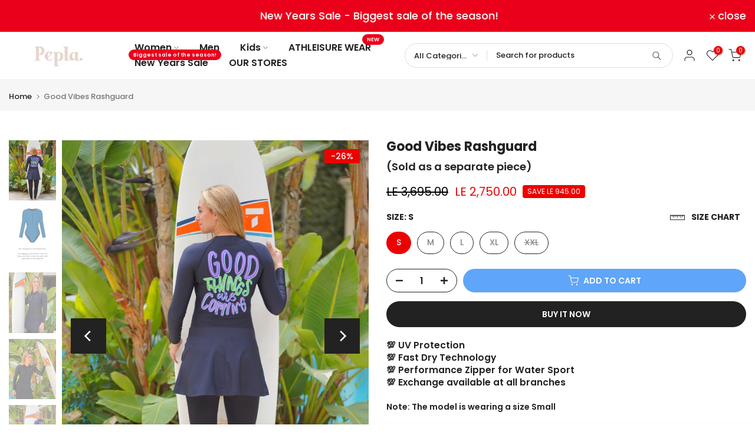

--- FILE ---
content_type: text/html; charset=utf-8
request_url: https://www.pepla.store/products/good-vibes-rashguard
body_size: 56240
content:
<!doctype html><html class="t4sp-theme t4s-wrapper__wide rtl_false swatch_color_style_2 pr_border_style_2 pr_img_effect_2 enable_eff_img1_true badge_shape_2 css_for_wis_app_true shadow_round_img_false t4s-header__inline is-remove-unavai-1 t4_compare_false t4s-sidebar-qv t4s-cart-count-0 t4s-pr-ellipsis-false
 no-js" lang="en">
  <head>
    <meta charset="utf-8">
    <meta http-equiv="X-UA-Compatible" content="IE=edge">
    <meta name="viewport" content="width=device-width, initial-scale=1, height=device-height, minimum-scale=1.0, maximum-scale=1.0">
    <meta name="theme-color" content="#fff">
    <link rel="canonical" href="https://www.pepla.store/products/good-vibes-rashguard">
    <link rel="preconnect" href="https://cdn.shopify.com" crossorigin><link rel="shortcut icon" type="image/png" href="//www.pepla.store/cdn/shop/files/logo_snip.PNG?v=1615924584&width=32"><link rel="apple-touch-icon-precomposed" type="image/png" sizes="152x152" href="//www.pepla.store/cdn/shop/files/logo_snip.PNG?v=1615924584&width=152"><title>Good Vibes Rashguard &ndash; Pepla</title>
    <meta name="description" content="This material is a performance fabric with fast dry technology. It is carefully curated to uphold the body and give a toned shape. It contains water repellant properties and has a smooth buttery feeling on the skin. The best turban colors for this design are the Black Turban and the Midnight Purple Turban.The best cove"><meta name="keywords" content="Good Vibes Rashguard, Pepla , www.pepla.store"/><meta name="author" content="pepla">

<meta property="og:site_name" content="Pepla ">
<meta property="og:url" content="https://www.pepla.store/products/good-vibes-rashguard">
<meta property="og:title" content="Good Vibes Rashguard">
<meta property="og:type" content="product">
<meta property="og:description" content="This material is a performance fabric with fast dry technology. It is carefully curated to uphold the body and give a toned shape. It contains water repellant properties and has a smooth buttery feeling on the skin. The best turban colors for this design are the Black Turban and the Midnight Purple Turban.The best cove"><meta property="og:image" content="http://www.pepla.store/cdn/shop/files/DSC09668.jpg?v=1714647518">
  <meta property="og:image:secure_url" content="https://www.pepla.store/cdn/shop/files/DSC09668.jpg?v=1714647518">
  <meta property="og:image:width" content="2666">
  <meta property="og:image:height" content="4000"><meta property="og:price:amount" content="2,750.00">
  <meta property="og:price:currency" content="EGP"><meta name="twitter:site" content="@#"><meta name="twitter:card" content="summary_large_image">
<meta name="twitter:title" content="Good Vibes Rashguard">
<meta name="twitter:description" content="This material is a performance fabric with fast dry technology. It is carefully curated to uphold the body and give a toned shape. It contains water repellant properties and has a smooth buttery feeling on the skin. The best turban colors for this design are the Black Turban and the Midnight Purple Turban.The best cove"><script src="//www.pepla.store/cdn/shop/t/19/assets/lazysizes.min.js?v=19113999703148210021723303350" async="async"></script>
    <script src="//www.pepla.store/cdn/shop/t/19/assets/global.min.js?v=4393933175034925681723303349" defer="defer"></script><script>!function(){window.ZipifyPages=window.ZipifyPages||{},window.ZipifyPages.analytics={},window.ZipifyPages.currency="EGP",window.ZipifyPages.shopDomain="pepla-store.myshopify.com",window.ZipifyPages.moneyFormat="\u003cspan class=money\u003eLE {{amount}}\u003c\/span\u003e",window.ZipifyPages.shopifyOptionsSelector=false,window.ZipifyPages.unitPriceEnabled=false,window.ZipifyPages.alternativeAnalyticsLoading=true,window.ZipifyPages.integrations="".split(","),window.ZipifyPages.crmUrl="https://crms.zipify.com",window.ZipifyPages.isPagesEntity=false,window.ZipifyPages.translations={soldOut:"Out of stock",unavailable:"Unavailable"},window.ZipifyPages.routes={root:"\/",cart:{index:"\/cart",add:"\/cart\/add",change:"\/cart\/change",clear:"\/cart\/clear",update:"\/cart\/update"}};window.ZipifyPages.eventsSubscriptions=[],window.ZipifyPages.on=function(i,a){window.ZipifyPages.eventsSubscriptions.push([i,a])}}();</script><script>(() => {
(()=>{class f{constructor(t={}){this.defaultConfig={sectionIds:[],rootMargin:"0px",onSectionViewed:()=>{},onSectionInteracted:()=>{},minViewTime:500,minVisiblePercentage:30,interactiveSelector:'a, button, input, select, textarea, [role="button"], [tabindex]:not([tabindex="-1"])'},this.config={...this.defaultConfig,...t},this.viewedSections=new Set,this.observer=null,this.viewTimers=new Map,this.init()}init(){document.readyState==="loading"?document.addEventListener("DOMContentLoaded",this.setup.bind(this)):this.setup()}setup(){this.setupObserver(),this.setupGlobalClickTracking()}setupObserver(){const t={root:null,rootMargin:this.config.rootMargin,threshold:[0,.1,.2,.3,.4,.5,.6,.7,.8,.9,1]};this.observer=new IntersectionObserver(e=>{e.forEach(i=>{this.calculateVisibility(i)?this.handleSectionVisible(i.target):this.handleSectionHidden(i.target)})},t),this.config.sectionIds.forEach(e=>{const i=document.getElementById(e);i&&this.observer.observe(i)})}calculateVisibility(t){const e=window.innerHeight,i=window.innerWidth,n=e*i,o=t.boundingClientRect,s=Math.max(0,o.top),c=Math.min(e,o.bottom),d=Math.max(0,o.left),a=Math.min(i,o.right),r=Math.max(0,c-s),l=Math.max(0,a-d)*r,m=n>0?l/n*100:0,h=o.width*o.height,p=h>0?l/h*100:0,S=m>=this.config.minVisiblePercentage,b=p>=80;return S||b}isSectionViewed(t){return this.viewedSections.has(Number(t))}setupGlobalClickTracking(){document.addEventListener("click",t=>{const e=this.findParentTrackedSection(t.target);if(e){const i=this.findInteractiveElement(t.target,e.el);i&&(this.isSectionViewed(e.id)||this.trackSectionView(e.id),this.trackSectionInteract(e.id,i,t))}})}findParentTrackedSection(t){let e=t;for(;e&&e!==document.body;){const i=e.id||e.dataset.zpSectionId,n=i?parseInt(i,10):null;if(n&&!isNaN(n)&&this.config.sectionIds.includes(n))return{el:e,id:n};e=e.parentElement}return null}findInteractiveElement(t,e){let i=t;for(;i&&i!==e;){if(i.matches(this.config.interactiveSelector))return i;i=i.parentElement}return null}trackSectionView(t){this.viewedSections.add(Number(t)),this.config.onSectionViewed(t)}trackSectionInteract(t,e,i){this.config.onSectionInteracted(t,e,i)}handleSectionVisible(t){const e=t.id,i=setTimeout(()=>{this.isSectionViewed(e)||this.trackSectionView(e)},this.config.minViewTime);this.viewTimers.set(e,i)}handleSectionHidden(t){const e=t.id;this.viewTimers.has(e)&&(clearTimeout(this.viewTimers.get(e)),this.viewTimers.delete(e))}addSection(t){if(!this.config.sectionIds.includes(t)){this.config.sectionIds.push(t);const e=document.getElementById(t);e&&this.observer&&this.observer.observe(e)}}}class g{constructor(){this.sectionTracker=new f({onSectionViewed:this.onSectionViewed.bind(this),onSectionInteracted:this.onSectionInteracted.bind(this)}),this.runningSplitTests=[]}getCookie(t){const e=document.cookie.match(new RegExp(`(?:^|; )${t}=([^;]*)`));return e?decodeURIComponent(e[1]):null}setCookie(t,e){let i=`${t}=${encodeURIComponent(e)}; path=/; SameSite=Lax`;location.protocol==="https:"&&(i+="; Secure");const n=new Date;n.setTime(n.getTime()+365*24*60*60*1e3),i+=`; expires=${n.toUTCString()}`,document.cookie=i}pickByWeight(t){const e=Object.entries(t).map(([o,s])=>[Number(o),s]),i=e.reduce((o,[,s])=>o+s,0);let n=Math.random()*i;for(const[o,s]of e){if(n<s)return o;n-=s}return e[e.length-1][0]}render(t){const e=t.blocks,i=t.test,n=i.id,o=`zpSectionSplitTest${n}`;let s=Number(this.getCookie(o));e.some(r=>r.id===s)||(s=this.pickByWeight(i.distribution),this.setCookie(o,s));const c=e.find(r=>r.id===s),d=`sectionSplitTest${c.id}`,a=document.querySelector(`template[data-id="${d}"]`);if(!a){console.error(`Template for split test ${c.id} not found`);return}document.currentScript.parentNode.insertBefore(a.content.cloneNode(!0),document.currentScript),this.runningSplitTests.push({id:n,block:c,templateId:d}),this.initTrackingForSection(c.id)}findSplitTestForSection(t){return this.runningSplitTests.find(e=>e.block.id===Number(t))}initTrackingForSection(t){this.sectionTracker.addSection(t)}onSectionViewed(t){const e=this.findSplitTestForSection(t);e&&window.Shopify.analytics.publish("zp_section_viewed",{sectionId:t,splitTestHash:e.id})}onSectionInteracted(t){const e=this.findSplitTestForSection(t);e&&window.Shopify.analytics.publish("zp_section_clicked",{sectionId:t,splitTestHash:e.id})}}window.ZipifyPages??={};window.ZipifyPages.SectionSplitTest=new g;})();

})()</script><script>window.performance && window.performance.mark && window.performance.mark('shopify.content_for_header.start');</script><meta name="google-site-verification" content="ws9w81agvCcTYxOeit4q53b045GjadCIJM3Momr11Co">
<meta id="shopify-digital-wallet" name="shopify-digital-wallet" content="/2481160301/digital_wallets/dialog">
<link rel="alternate" hreflang="x-default" href="https://www.pepla.store/products/good-vibes-rashguard">
<link rel="alternate" hreflang="en" href="https://www.pepla.store/products/good-vibes-rashguard">
<link rel="alternate" hreflang="en-AE" href="https://www.pepla.store/en-uae/products/good-vibes-rashguard">
<link rel="alternate" hreflang="en-OM" href="https://www.pepla.store/en-uae/products/good-vibes-rashguard">
<link rel="alternate" hreflang="en-BH" href="https://www.pepla.store/en-uae/products/good-vibes-rashguard">
<link rel="alternate" hreflang="en-SA" href="https://www.pepla.store/en-uae/products/good-vibes-rashguard">
<link rel="alternate" hreflang="en-KW" href="https://www.pepla.store/en-uae/products/good-vibes-rashguard">
<link rel="alternate" type="application/json+oembed" href="https://www.pepla.store/products/good-vibes-rashguard.oembed">
<script async="async" src="/checkouts/internal/preloads.js?locale=en-EG"></script>
<script id="shopify-features" type="application/json">{"accessToken":"98d2c982ca60885be56b039c6dd919c8","betas":["rich-media-storefront-analytics"],"domain":"www.pepla.store","predictiveSearch":true,"shopId":2481160301,"locale":"en"}</script>
<script>var Shopify = Shopify || {};
Shopify.shop = "pepla-store.myshopify.com";
Shopify.locale = "en";
Shopify.currency = {"active":"EGP","rate":"1.0"};
Shopify.country = "EG";
Shopify.theme = {"name":"AFTER MODIFICATION ||| ALAA ABGAWAD","id":128332726381,"schema_name":"Kalles","schema_version":"4.3.3","theme_store_id":null,"role":"main"};
Shopify.theme.handle = "null";
Shopify.theme.style = {"id":null,"handle":null};
Shopify.cdnHost = "www.pepla.store/cdn";
Shopify.routes = Shopify.routes || {};
Shopify.routes.root = "/";</script>
<script type="module">!function(o){(o.Shopify=o.Shopify||{}).modules=!0}(window);</script>
<script>!function(o){function n(){var o=[];function n(){o.push(Array.prototype.slice.apply(arguments))}return n.q=o,n}var t=o.Shopify=o.Shopify||{};t.loadFeatures=n(),t.autoloadFeatures=n()}(window);</script>
<script id="shop-js-analytics" type="application/json">{"pageType":"product"}</script>
<script defer="defer" async type="module" src="//www.pepla.store/cdn/shopifycloud/shop-js/modules/v2/client.init-shop-cart-sync_BT-GjEfc.en.esm.js"></script>
<script defer="defer" async type="module" src="//www.pepla.store/cdn/shopifycloud/shop-js/modules/v2/chunk.common_D58fp_Oc.esm.js"></script>
<script defer="defer" async type="module" src="//www.pepla.store/cdn/shopifycloud/shop-js/modules/v2/chunk.modal_xMitdFEc.esm.js"></script>
<script type="module">
  await import("//www.pepla.store/cdn/shopifycloud/shop-js/modules/v2/client.init-shop-cart-sync_BT-GjEfc.en.esm.js");
await import("//www.pepla.store/cdn/shopifycloud/shop-js/modules/v2/chunk.common_D58fp_Oc.esm.js");
await import("//www.pepla.store/cdn/shopifycloud/shop-js/modules/v2/chunk.modal_xMitdFEc.esm.js");

  window.Shopify.SignInWithShop?.initShopCartSync?.({"fedCMEnabled":true,"windoidEnabled":true});

</script>
<script>(function() {
  var isLoaded = false;
  function asyncLoad() {
    if (isLoaded) return;
    isLoaded = true;
    var urls = ["https:\/\/cdn.weglot.com\/weglot_script_tag.js?shop=pepla-store.myshopify.com","https:\/\/cdn.logbase.io\/lb-upsell-wrapper.js?shop=pepla-store.myshopify.com","https:\/\/loox.io\/widget\/K0c_XA49uo\/loox.1724092640080.js?shop=pepla-store.myshopify.com","https:\/\/api.fastbundle.co\/scripts\/src.js?shop=pepla-store.myshopify.com","https:\/\/api.fastbundle.co\/scripts\/script_tag.js?shop=pepla-store.myshopify.com","https:\/\/cdn.adscale.com\/static\/ecom_js\/pepla-store\/add_item_to_cart.js?ver=20260122\u0026shop=pepla-store.myshopify.com"];
    for (var i = 0; i < urls.length; i++) {
      var s = document.createElement('script');
      s.type = 'text/javascript';
      s.async = true;
      s.src = urls[i];
      var x = document.getElementsByTagName('script')[0];
      x.parentNode.insertBefore(s, x);
    }
  };
  if(window.attachEvent) {
    window.attachEvent('onload', asyncLoad);
  } else {
    window.addEventListener('load', asyncLoad, false);
  }
})();</script>
<script id="__st">var __st={"a":2481160301,"offset":7200,"reqid":"543eee9b-1f0a-4962-82f9-5b98eaede8f2-1769138411","pageurl":"www.pepla.store\/products\/good-vibes-rashguard","u":"405908c24155","p":"product","rtyp":"product","rid":7193783599213};</script>
<script>window.ShopifyPaypalV4VisibilityTracking = true;</script>
<script id="captcha-bootstrap">!function(){'use strict';const t='contact',e='account',n='new_comment',o=[[t,t],['blogs',n],['comments',n],[t,'customer']],c=[[e,'customer_login'],[e,'guest_login'],[e,'recover_customer_password'],[e,'create_customer']],r=t=>t.map((([t,e])=>`form[action*='/${t}']:not([data-nocaptcha='true']) input[name='form_type'][value='${e}']`)).join(','),a=t=>()=>t?[...document.querySelectorAll(t)].map((t=>t.form)):[];function s(){const t=[...o],e=r(t);return a(e)}const i='password',u='form_key',d=['recaptcha-v3-token','g-recaptcha-response','h-captcha-response',i],f=()=>{try{return window.sessionStorage}catch{return}},m='__shopify_v',_=t=>t.elements[u];function p(t,e,n=!1){try{const o=window.sessionStorage,c=JSON.parse(o.getItem(e)),{data:r}=function(t){const{data:e,action:n}=t;return t[m]||n?{data:e,action:n}:{data:t,action:n}}(c);for(const[e,n]of Object.entries(r))t.elements[e]&&(t.elements[e].value=n);n&&o.removeItem(e)}catch(o){console.error('form repopulation failed',{error:o})}}const l='form_type',E='cptcha';function T(t){t.dataset[E]=!0}const w=window,h=w.document,L='Shopify',v='ce_forms',y='captcha';let A=!1;((t,e)=>{const n=(g='f06e6c50-85a8-45c8-87d0-21a2b65856fe',I='https://cdn.shopify.com/shopifycloud/storefront-forms-hcaptcha/ce_storefront_forms_captcha_hcaptcha.v1.5.2.iife.js',D={infoText:'Protected by hCaptcha',privacyText:'Privacy',termsText:'Terms'},(t,e,n)=>{const o=w[L][v],c=o.bindForm;if(c)return c(t,g,e,D).then(n);var r;o.q.push([[t,g,e,D],n]),r=I,A||(h.body.append(Object.assign(h.createElement('script'),{id:'captcha-provider',async:!0,src:r})),A=!0)});var g,I,D;w[L]=w[L]||{},w[L][v]=w[L][v]||{},w[L][v].q=[],w[L][y]=w[L][y]||{},w[L][y].protect=function(t,e){n(t,void 0,e),T(t)},Object.freeze(w[L][y]),function(t,e,n,w,h,L){const[v,y,A,g]=function(t,e,n){const i=e?o:[],u=t?c:[],d=[...i,...u],f=r(d),m=r(i),_=r(d.filter((([t,e])=>n.includes(e))));return[a(f),a(m),a(_),s()]}(w,h,L),I=t=>{const e=t.target;return e instanceof HTMLFormElement?e:e&&e.form},D=t=>v().includes(t);t.addEventListener('submit',(t=>{const e=I(t);if(!e)return;const n=D(e)&&!e.dataset.hcaptchaBound&&!e.dataset.recaptchaBound,o=_(e),c=g().includes(e)&&(!o||!o.value);(n||c)&&t.preventDefault(),c&&!n&&(function(t){try{if(!f())return;!function(t){const e=f();if(!e)return;const n=_(t);if(!n)return;const o=n.value;o&&e.removeItem(o)}(t);const e=Array.from(Array(32),(()=>Math.random().toString(36)[2])).join('');!function(t,e){_(t)||t.append(Object.assign(document.createElement('input'),{type:'hidden',name:u})),t.elements[u].value=e}(t,e),function(t,e){const n=f();if(!n)return;const o=[...t.querySelectorAll(`input[type='${i}']`)].map((({name:t})=>t)),c=[...d,...o],r={};for(const[a,s]of new FormData(t).entries())c.includes(a)||(r[a]=s);n.setItem(e,JSON.stringify({[m]:1,action:t.action,data:r}))}(t,e)}catch(e){console.error('failed to persist form',e)}}(e),e.submit())}));const S=(t,e)=>{t&&!t.dataset[E]&&(n(t,e.some((e=>e===t))),T(t))};for(const o of['focusin','change'])t.addEventListener(o,(t=>{const e=I(t);D(e)&&S(e,y())}));const B=e.get('form_key'),M=e.get(l),P=B&&M;t.addEventListener('DOMContentLoaded',(()=>{const t=y();if(P)for(const e of t)e.elements[l].value===M&&p(e,B);[...new Set([...A(),...v().filter((t=>'true'===t.dataset.shopifyCaptcha))])].forEach((e=>S(e,t)))}))}(h,new URLSearchParams(w.location.search),n,t,e,['guest_login'])})(!0,!0)}();</script>
<script integrity="sha256-4kQ18oKyAcykRKYeNunJcIwy7WH5gtpwJnB7kiuLZ1E=" data-source-attribution="shopify.loadfeatures" defer="defer" src="//www.pepla.store/cdn/shopifycloud/storefront/assets/storefront/load_feature-a0a9edcb.js" crossorigin="anonymous"></script>
<script data-source-attribution="shopify.dynamic_checkout.dynamic.init">var Shopify=Shopify||{};Shopify.PaymentButton=Shopify.PaymentButton||{isStorefrontPortableWallets:!0,init:function(){window.Shopify.PaymentButton.init=function(){};var t=document.createElement("script");t.src="https://www.pepla.store/cdn/shopifycloud/portable-wallets/latest/portable-wallets.en.js",t.type="module",document.head.appendChild(t)}};
</script>
<script data-source-attribution="shopify.dynamic_checkout.buyer_consent">
  function portableWalletsHideBuyerConsent(e){var t=document.getElementById("shopify-buyer-consent"),n=document.getElementById("shopify-subscription-policy-button");t&&n&&(t.classList.add("hidden"),t.setAttribute("aria-hidden","true"),n.removeEventListener("click",e))}function portableWalletsShowBuyerConsent(e){var t=document.getElementById("shopify-buyer-consent"),n=document.getElementById("shopify-subscription-policy-button");t&&n&&(t.classList.remove("hidden"),t.removeAttribute("aria-hidden"),n.addEventListener("click",e))}window.Shopify?.PaymentButton&&(window.Shopify.PaymentButton.hideBuyerConsent=portableWalletsHideBuyerConsent,window.Shopify.PaymentButton.showBuyerConsent=portableWalletsShowBuyerConsent);
</script>
<script>
  function portableWalletsCleanup(e){e&&e.src&&console.error("Failed to load portable wallets script "+e.src);var t=document.querySelectorAll("shopify-accelerated-checkout .shopify-payment-button__skeleton, shopify-accelerated-checkout-cart .wallet-cart-button__skeleton"),e=document.getElementById("shopify-buyer-consent");for(let e=0;e<t.length;e++)t[e].remove();e&&e.remove()}function portableWalletsNotLoadedAsModule(e){e instanceof ErrorEvent&&"string"==typeof e.message&&e.message.includes("import.meta")&&"string"==typeof e.filename&&e.filename.includes("portable-wallets")&&(window.removeEventListener("error",portableWalletsNotLoadedAsModule),window.Shopify.PaymentButton.failedToLoad=e,"loading"===document.readyState?document.addEventListener("DOMContentLoaded",window.Shopify.PaymentButton.init):window.Shopify.PaymentButton.init())}window.addEventListener("error",portableWalletsNotLoadedAsModule);
</script>

<script type="module" src="https://www.pepla.store/cdn/shopifycloud/portable-wallets/latest/portable-wallets.en.js" onError="portableWalletsCleanup(this)" crossorigin="anonymous"></script>
<script nomodule>
  document.addEventListener("DOMContentLoaded", portableWalletsCleanup);
</script>

<link id="shopify-accelerated-checkout-styles" rel="stylesheet" media="screen" href="https://www.pepla.store/cdn/shopifycloud/portable-wallets/latest/accelerated-checkout-backwards-compat.css" crossorigin="anonymous">
<style id="shopify-accelerated-checkout-cart">
        #shopify-buyer-consent {
  margin-top: 1em;
  display: inline-block;
  width: 100%;
}

#shopify-buyer-consent.hidden {
  display: none;
}

#shopify-subscription-policy-button {
  background: none;
  border: none;
  padding: 0;
  text-decoration: underline;
  font-size: inherit;
  cursor: pointer;
}

#shopify-subscription-policy-button::before {
  box-shadow: none;
}

      </style>

<script>window.performance && window.performance.mark && window.performance.mark('shopify.content_for_header.end');</script>
<link rel="preconnect" href="https://fonts.googleapis.com">
    <link rel="preconnect" href="https://fonts.gstatic.com" crossorigin><link rel="stylesheet" href="https://fonts.googleapis.com/css?family=Poppins:300,300i,400,400i,500,500i,600,600i,700,700i,800,800i|Libre+Baskerville:300,300i,400,400i,500,500i,600,600i,700,700i,800,800i&display=swap" media="print" onload="this.media='all'"><link href="//www.pepla.store/cdn/shop/t/19/assets/base.css?v=121669578540430681821723303349" rel="stylesheet" type="text/css" media="all" /><style data-shopify>:root {
        
         /* CSS Variables */
        --wrapper-mw      : 1420px;
        --font-family-1   : Poppins;
        --font-family-2   : Poppins;
        --font-family-3   : Libre Baskerville;
        --font-body-family   : Poppins;
        --font-heading-family: Poppins;
       
        
        --t4s-success-color       : #428445;
        --t4s-success-color-rgb   : 66, 132, 69;
        --t4s-warning-color       : #e0b252;
        --t4s-warning-color-rgb   : 224, 178, 82;
        --t4s-error-color         : #EB001B;
        --t4s-error-color-rgb     : 235, 0, 27;
        --t4s-light-color         : #ffffff;
        --t4s-dark-color          : #222222;
        --t4s-highlight-color     : #ec0101;
        --t4s-tooltip-background  : #222222;
        --t4s-tooltip-color       : #fff;
        --primary-sw-color        : #ec0101;
        --primary-sw-color-rgb    : 236, 1, 1;
        --border-sw-color         : #222222;
        --secondary-sw-color      : #878787;
        --primary-price-color     : #ec0101;
        --secondary-price-color   : #222222;
        
        --t4s-body-background     : #fff;
        --text-color              : #222222;
        --text-color-rgb          : 34, 34, 34;
        --heading-color           : #222222;
        --accent-color            : #5fa5f9;
        --accent-color-rgb        : 95, 165, 249;
        --accent-color-darken     : #157cf6;
        --accent-color-hover      : var(--accent-color-darken);
        --secondary-color         : #222222;
        --secondary-color-rgb     : 34, 34, 34;
        --link-color              : #878787;
        --link-color-hover        : #56cfe1;
        --border-color            : #878787;
        --border-color-rgb        : 135, 135, 135;
        --border-primary-color    : #333;
        --button-background       : #ec0101;
        --button-color            : #ffffff;
        --button-background-hover : #5fa5f9;
        --button-color-hover      : #fff;

        --sale-badge-background    : #ec0101;
        --sale-badge-color         : #fff;
        --new-badge-background     : #222222;
        --new-badge-color          : #fff;
        --preorder-badge-background: #56cfe1;
        --preorder-badge-color     : #fff;
        --soldout-badge-background : #ec0101;
        --soldout-badge-color      : #fff;
        --custom-badge-background  : #00A500;
        --custom-badge-color       : #fff;/* Shopify related variables */
        --payment-terms-background-color: ;
        
        --lz-background: #f5f5f5;
        --lz-img: url("//www.pepla.store/cdn/shop/t/19/assets/t4s_loader.svg?v=34511488202537764691723303405");}

    html {
      font-size: 62.5%;
      height: 100%;
    }

    body {
      margin: 0;
      overflow-x: hidden;
      font-size:14px;
      letter-spacing: 0px;
      color: var(--text-color);
      font-family: var(--font-body-family);
      line-height: 1.7;
      font-weight: 500;
      -webkit-font-smoothing: auto;
      -moz-osx-font-smoothing: auto;
    }
    /*
    @media screen and (min-width: 750px) {
      body {
        font-size: 1.6rem;
      }
    }
    */

    h1, h2, h3, h4, h5, h6, .t4s_as_title {
      color: var(--heading-color);
      font-family: var(--font-heading-family);
      line-height: 1.4;
      font-weight: 600;
      letter-spacing: 0px;
    }
    h1 { font-size: 37px }
    h2 { font-size: 29px }
    h3 { font-size: 23px }
    h4 { font-size: 18px }
    h5 { font-size: 17px }
    h6 { font-size: 15.5px }
    a,.t4s_as_link {
      /* font-family: var(--font-link-family); */
      color: var(--link-color);
    }
    a:hover,.t4s_as_link:hover {
      color: var(--link-color-hover);
    }
    button,
    input,
    optgroup,
    select,
    textarea {
      border-color: var(--border-color);
    }
    .t4s_as_button,
    button,
    input[type="button"]:not(.t4s-btn),
    input[type="reset"],
    input[type="submit"]:not(.t4s-btn) {
      font-family: var(--font-button-family);
      color: var(--button-color);
      background-color: var(--button-background);
      border-color: var(--button-background);
    }
    .t4s_as_button:hover,
    button:hover,
    input[type="button"]:not(.t4s-btn):hover, 
    input[type="reset"]:hover,
    input[type="submit"]:not(.t4s-btn):hover  {
      color: var(--button-color-hover);
      background-color: var(--button-background-hover);
      border-color: var(--button-background-hover);
    }
    
    .t4s-cp,.t4s-color-accent { color : var(--accent-color) }.t4s-ct,.t4s-color-text { color : var(--text-color) }.t4s-ch,.t4ss-color-heading { color : var(--heading-color) }.t4s-csecondary { color : var(--secondary-color) }
    
    .t4s-fnt-fm-1 {
      font-family: var(--font-family-1) !important;
    }
    .t4s-fnt-fm-2 {
      font-family: var(--font-family-2) !important;
    }
    .t4s-fnt-fm-3 {
      font-family: var(--font-family-3) !important;
    }
    .t4s-cr {
        color: var(--t4s-highlight-color);
    }
    .t4s-price__sale { color: var(--primary-price-color); }.t4s-fix-overflow.t4s-row { max-width: 100vw;margin-left: auto;margin-right: auto;}.lazyloadt4s-opt {opacity: 1 !important;transition: opacity 0s, transform 1s !important;}.t4s-d-block {display: block;}.t4s-d-none {display: none;}@media (min-width: 768px) {.t4s-d-md-block {display: block;}.t4s-d-md-none {display: none; }}@media (min-width: 1025px) {.t4s-d-lg-block {display: block;}.t4s-d-lg-none {display: none; }}</style><script>
  const isBehaviorSmooth = 'scrollBehavior' in document.documentElement.style && getComputedStyle(document.documentElement).scrollBehavior === 'smooth';
  const t4sXMLHttpRequest = window.XMLHttpRequest, documentElementT4s = document.documentElement; documentElementT4s.className = documentElementT4s.className.replace('no-js', 'js');function loadImageT4s(_this) { _this.classList.add('lazyloadt4sed')};(function() { const matchMediaHoverT4s = (window.matchMedia('(-moz-touch-enabled: 1), (hover: none)')).matches; documentElementT4s.className += ((window.CSS && window.CSS.supports('(position: sticky) or (position: -webkit-sticky)')) ? ' t4sp-sticky' : ' t4sp-no-sticky'); documentElementT4s.className += matchMediaHoverT4s ? ' t4sp-no-hover' : ' t4sp-hover'; window.onpageshow = function() { if (performance.navigation.type === 2) {document.dispatchEvent(new CustomEvent('cart:refresh'))} }; if (!matchMediaHoverT4s && window.width > 1024) { document.addEventListener('mousemove', function(evt) { documentElementT4s.classList.replace('t4sp-no-hover','t4sp-hover'); document.dispatchEvent(new CustomEvent('theme:hover')); }, {once : true} ); } }());</script><link rel="stylesheet" href="//www.pepla.store/cdn/shop/t/19/assets/ecomrise-colors.css?v=111603181540343972631723303349" media="print" onload="this.media='all'"><script type="text/javascript">
    (function(c,l,a,r,i,t,y){
        c[a]=c[a]||function(){(c[a].q=c[a].q||[]).push(arguments)};
        t=l.createElement(r);t.async=1;t.src="https://www.clarity.ms/tag/"+i;
        y=l.getElementsByTagName(r)[0];y.parentNode.insertBefore(t,y);
    })(window, document, "clarity", "script", "s4zx7se1wz");
</script>




    
  <!-- BEGIN app block: shopify://apps/fbp-fast-bundle/blocks/fast_bundle/9e87fbe2-9041-4c23-acf5-322413994cef -->
  <!-- BEGIN app snippet: fast_bundle -->




<script>
    if (Math.random() < 0.05) {
      window.FastBundleRenderTimestamp = Date.now();
    }
    const newBaseUrl = 'https://sdk.fastbundle.co'
    const apiURL = 'https://api.fastbundle.co'
    const rbrAppUrl = `${newBaseUrl}/{version}/main.min.js`
    const rbrVendorUrl = `${newBaseUrl}/{version}/vendor.js`
    const rbrCartUrl = `${apiURL}/scripts/cart.js`
    const rbrStyleUrl = `${newBaseUrl}/{version}/main.min.css`

    const legacyRbrAppUrl = `${apiURL}/react-src/static/js/main.min.js`
    const legacyRbrStyleUrl = `${apiURL}/react-src/static/css/main.min.css`

    const previousScriptLoaded = Boolean(document.querySelectorAll(`script[src*="${newBaseUrl}"]`).length)
    const previousLegacyScriptLoaded = Boolean(document.querySelectorAll(`script[src*="${legacyRbrAppUrl}"]`).length)

    if (!(previousScriptLoaded || previousLegacyScriptLoaded)) {
        const FastBundleConf = {"enable_bap_modal":false,"frontend_version":"1.22.09","storefront_record_submitted":true,"use_shopify_prices":false,"currencies":[{"id":1577147938,"code":"EGP","conversion_fee":1.0,"roundup_number":0.0,"rounding_enabled":true}],"is_active":true,"override_product_page_forms":false,"allow_funnel":false,"translations":[{"id":2609780,"key":"add","value":"Add","locale_code":"en","model":"shop","object_id":48167},{"id":2609781,"key":"add_all_products_to_cart","value":"Add all products to cart","locale_code":"en","model":"shop","object_id":48167},{"id":2609782,"key":"add_bundle","value":"Add Bundle","locale_code":"en","model":"shop","object_id":48167},{"id":2609785,"key":"added","value":"Added","locale_code":"en","model":"shop","object_id":48167},{"id":2609786,"key":"added_","value":"Added","locale_code":"en","model":"shop","object_id":48167},{"id":2609787,"key":"added_items","value":"Added items","locale_code":"en","model":"shop","object_id":48167},{"id":2609788,"key":"added_product_issue","value":"There's an issue with the added products","locale_code":"en","model":"shop","object_id":48167},{"id":2609789,"key":"added_to_product_list","value":"Added to the product list","locale_code":"en","model":"shop","object_id":48167},{"id":2609783,"key":"add_items","value":"Please add items","locale_code":"en","model":"shop","object_id":48167},{"id":2609784,"key":"add_to_cart","value":"Add all products to cart","locale_code":"en","model":"shop","object_id":48167},{"id":2609790,"key":"all_included_products_are_sold_out","value":"All included products are sold out","locale_code":"en","model":"shop","object_id":48167},{"id":2609791,"key":"apply_discount","value":"Discount will be applied at checkout","locale_code":"en","model":"shop","object_id":48167},{"id":2609796,"key":"badge_price_description","value":"Save {discount}!","locale_code":"en","model":"shop","object_id":48167},{"id":2609792,"key":"bap_disabled","value":"Complete the bundle","locale_code":"en","model":"shop","object_id":48167},{"id":2609794,"key":"bap_modal_sub_title_without_variant","value":"Review the below boxes and click on the button to fix the cart.","locale_code":"en","model":"shop","object_id":48167},{"id":2609793,"key":"bap_modal_sub_title_with_variant","value":"Review the below boxes, select the proper variant for each included products and click on the button to fix the cart.","locale_code":"en","model":"shop","object_id":48167},{"id":2609795,"key":"bap_modal_title","value":"{product_name} is a bundle product that includes {num_of_products} products. This product will be replaced by its included products.","locale_code":"en","model":"shop","object_id":48167},{"id":2609797,"key":"builder_added_count","value":"{num_added} / {num_must_add} added","locale_code":"en","model":"shop","object_id":48167},{"id":2609798,"key":"builder_count_error","value":"You must add {quantity} other items from the above collections.","locale_code":"en","model":"shop","object_id":48167},{"id":2609799,"key":"bundle_not_available","value":"The bundle is not available anymore","locale_code":"en","model":"shop","object_id":48167},{"id":2609800,"key":"bundle_title","value":"Bundle title","locale_code":"en","model":"shop","object_id":48167},{"id":2609801,"key":"buy","value":"Buy","locale_code":"en","model":"shop","object_id":48167},{"id":2609802,"key":"buy_all","value":"Buy all","locale_code":"en","model":"shop","object_id":48167},{"id":2609803,"key":"buy_from_collections","value":"Buy from these collections","locale_code":"en","model":"shop","object_id":48167},{"id":2609804,"key":"buy_item","value":"Buy {quantity} items","locale_code":"en","model":"shop","object_id":48167},{"id":2609805,"key":"bxgy_btn_title","value":"Add all products to cart","locale_code":"en","model":"shop","object_id":48167},{"id":2609806,"key":"cancel","value":"Cancel","locale_code":"en","model":"shop","object_id":48167},{"id":2609807,"key":"choose_items_to_buy","value":"Choose items to buy together.","locale_code":"en","model":"shop","object_id":48167},{"id":2609808,"key":"collection","value":"collection","locale_code":"en","model":"shop","object_id":48167},{"id":2609809,"key":"collection_btn_title","value":"Add selected to cart","locale_code":"en","model":"shop","object_id":48167},{"id":2609810,"key":"collection_item","value":"Add {quantity} items from {collection}","locale_code":"en","model":"shop","object_id":48167},{"id":2609811,"key":"color","value":"Color","locale_code":"en","model":"shop","object_id":48167},{"id":2609812,"key":"copied","value":"Copied!","locale_code":"en","model":"shop","object_id":48167},{"id":2609813,"key":"copy_code","value":"Copy code","locale_code":"en","model":"shop","object_id":48167},{"id":2609814,"key":"currently_soldout","value":"This product is currently sold out","locale_code":"en","model":"shop","object_id":48167},{"id":2609815,"key":"days","value":"Days","locale_code":"en","model":"shop","object_id":48167},{"id":2609816,"key":"delete_bap_product","value":"here","locale_code":"en","model":"shop","object_id":48167},{"id":2609817,"key":"discount_applied","value":"{discount} discount applied","locale_code":"en","model":"shop","object_id":48167},{"id":2609818,"key":"discount_card_desc","value":"Enter the discount code below if it isn't included at checkout.","locale_code":"en","model":"shop","object_id":48167},{"id":2609819,"key":"discount_card_discount","value":"Discount code:","locale_code":"en","model":"shop","object_id":48167},{"id":2609820,"key":"discount_is_applied","value":"discount is applied on the selected products.","locale_code":"en","model":"shop","object_id":48167},{"id":2609821,"key":"discount_off","value":"{discount} OFF","locale_code":"en","model":"shop","object_id":48167},{"id":2609822,"key":"dropdown","value":"dropdown","locale_code":"en","model":"shop","object_id":48167},{"id":2609823,"key":"error_loading_bundles","value":"There is a problem loading bundles, please try again in a bit!","locale_code":"en","model":"shop","object_id":48167},{"id":2609824,"key":"fix_cart","value":"Fix your Cart","locale_code":"en","model":"shop","object_id":48167},{"id":2609825,"key":"free","value":"Free","locale_code":"en","model":"shop","object_id":48167},{"id":2609826,"key":"free_gift","value":"Free gift","locale_code":"en","model":"shop","object_id":48167},{"id":2609827,"key":"free_gift_applied","value":"Free gift applied","locale_code":"en","model":"shop","object_id":48167},{"id":2609828,"key":"free_shipping","value":"Free shipping","locale_code":"en","model":"shop","object_id":48167},{"id":2609829,"key":"funnel_alert","value":"This item is already in your cart.","locale_code":"en","model":"shop","object_id":48167},{"id":2609830,"key":"funnel_button_description","value":"Buy this bundle | Save {discount}","locale_code":"en","model":"shop","object_id":48167},{"id":2609831,"key":"funnel_discount_description","value":"save {discount}","locale_code":"en","model":"shop","object_id":48167},{"id":2609832,"key":"funnel_popup_title","value":"Complete your cart with this bundle and save","locale_code":"en","model":"shop","object_id":48167},{"id":2609833,"key":"get_free_gift","value":"Get these free gifts","locale_code":"en","model":"shop","object_id":48167},{"id":2609834,"key":"get_off_collections","value":"Get {discount}% Off on these collections","locale_code":"en","model":"shop","object_id":48167},{"id":2609835,"key":"go_to_bundle_builder","value":"Go to Bundle builder","locale_code":"en","model":"shop","object_id":48167},{"id":2609836,"key":"go_to_offer_page","value":"Go to Offer Page","locale_code":"en","model":"shop","object_id":48167},{"id":2609837,"key":"have_not_selected","value":"You have not selected any items yet","locale_code":"en","model":"shop","object_id":48167},{"id":2609838,"key":"have_selected","value":"You have selected {quantity} items","locale_code":"en","model":"shop","object_id":48167},{"id":2609839,"key":"hide","value":"Hide","locale_code":"en","model":"shop","object_id":48167},{"id":2609840,"key":"hours","value":"Hours","locale_code":"en","model":"shop","object_id":48167},{"id":2609841,"key":"includes_free_shipping","value":"Includes free shipping","locale_code":"en","model":"shop","object_id":48167},{"id":2609842,"key":"item","value":"item","locale_code":"en","model":"shop","object_id":48167},{"id":2609843,"key":"items","value":"items","locale_code":"en","model":"shop","object_id":48167},{"id":2609844,"key":"items_not_found","value":"No matching items found","locale_code":"en","model":"shop","object_id":48167},{"id":2609845,"key":"items_selected","value":"items selected","locale_code":"en","model":"shop","object_id":48167},{"id":2609847,"key":"main_sold_out","value":"The main product is sold out.","locale_code":"en","model":"shop","object_id":48167},{"id":2609846,"key":"material","value":"Material","locale_code":"en","model":"shop","object_id":48167},{"id":2609848,"key":"min","value":"Min","locale_code":"en","model":"shop","object_id":48167},{"id":2609849,"key":"mix_btn_title","value":"Add selected to cart","locale_code":"en","model":"shop","object_id":48167},{"id":2609850,"key":"multiple_items_funnel_alert","value":"Some of the items are already in the cart","locale_code":"en","model":"shop","object_id":48167},{"id":2609851,"key":"no","value":"No","locale_code":"en","model":"shop","object_id":48167},{"id":2609852,"key":"no_item","value":"No items added!","locale_code":"en","model":"shop","object_id":48167},{"id":2609853,"key":"no_item_selected","value":"No items selected!","locale_code":"en","model":"shop","object_id":48167},{"id":2609854,"key":"not_enough","value":"insufficient inventory","locale_code":"en","model":"shop","object_id":48167},{"id":2609855,"key":"not_selected_any","value":"not selected any items yet.","locale_code":"en","model":"shop","object_id":48167},{"id":2609856,"key":"of","value":"of","locale_code":"en","model":"shop","object_id":48167},{"id":2609857,"key":"off","value":"OFF","locale_code":"en","model":"shop","object_id":48167},{"id":2609858,"key":"offer_ends","value":"This offer ends in","locale_code":"en","model":"shop","object_id":48167},{"id":2609859,"key":"one_time_purchase","value":"One time purchase","locale_code":"en","model":"shop","object_id":48167},{"id":2609860,"key":"option","value":"option","locale_code":"en","model":"shop","object_id":48167},{"id":2609861,"key":"out_of","value":"out of","locale_code":"en","model":"shop","object_id":48167},{"id":2609862,"key":"per_one","value":"per one","locale_code":"en","model":"shop","object_id":48167},{"id":2609863,"key":"Please_add_product_from_collections","value":"Please add product from the list","locale_code":"en","model":"shop","object_id":48167},{"id":2609864,"key":"powered_by","value":"Powered by","locale_code":"en","model":"shop","object_id":48167},{"id":2609865,"key":"price_description","value":"GET FULL SET | Save {discount}","locale_code":"en","model":"shop","object_id":48167},{"id":2609866,"key":"price_description_setPrice","value":"Add all products to cart  {final_price}","locale_code":"en","model":"shop","object_id":48167},{"id":2609867,"key":"proceed_without_addons","value":"Proceed without add-ons","locale_code":"en","model":"shop","object_id":48167},{"id":2609868,"key":"proceed_without_extras","value":"Proceed without extras","locale_code":"en","model":"shop","object_id":48167},{"id":2609869,"key":"product","value":"product","locale_code":"en","model":"shop","object_id":48167},{"id":2609913,"key":"product_added","value":"{number} added","locale_code":"en","model":"shop","object_id":48167},{"id":2609914,"key":"product_added_with_more","value":"{number} added. Add more!","locale_code":"en","model":"shop","object_id":48167},{"id":2609870,"key":"products","value":"products","locale_code":"en","model":"shop","object_id":48167},{"id":2609871,"key":"quantity","value":"Quantity","locale_code":"en","model":"shop","object_id":48167},{"id":2609872,"key":"remove_from_cart","value":"Remove from Cart","locale_code":"en","model":"shop","object_id":48167},{"id":2609873,"key":"required_tooltip","value":"This product is required and can not be deselected","locale_code":"en","model":"shop","object_id":48167},{"id":2609874,"key":"save","value":"Save","locale_code":"en","model":"shop","object_id":48167},{"id":2609875,"key":"save_more","value":"Add {range} to save more","locale_code":"en","model":"shop","object_id":48167},{"id":2609876,"key":"search_product","value":"Search product","locale_code":"en","model":"shop","object_id":48167},{"id":2609877,"key":"sec","value":"Sec","locale_code":"en","model":"shop","object_id":48167},{"id":2609878,"key":"see_all","value":"See all","locale_code":"en","model":"shop","object_id":48167},{"id":2609879,"key":"see_less","value":"See Less","locale_code":"en","model":"shop","object_id":48167},{"id":2609880,"key":"see_more_details","value":"See More Details","locale_code":"en","model":"shop","object_id":48167},{"id":2609881,"key":"select_all","value":"All products","locale_code":"en","model":"shop","object_id":48167},{"id":2609882,"key":"select_all_variants","value":"Please select all variants","locale_code":"en","model":"shop","object_id":48167},{"id":2609883,"key":"select_all_variants_correctly","value":"Please select all variants correctly","locale_code":"en","model":"shop","object_id":48167},{"id":2609884,"key":"select_at_least","value":"You must select at least {minQty} items","locale_code":"en","model":"shop","object_id":48167},{"id":2609885,"key":"select_at_least_min_qty","value":"Select at least {min_qty} items to apply the discount.","locale_code":"en","model":"shop","object_id":48167},{"id":2609892,"key":"selected","value":"selected","locale_code":"en","model":"shop","object_id":48167},{"id":2609893,"key":"selected_products","value":"Selected products","locale_code":"en","model":"shop","object_id":48167},{"id":2609886,"key":"select_selling_plan","value":"Select a selling plan","locale_code":"en","model":"shop","object_id":48167},{"id":2609887,"key":"select_variant","value":"Select Your Size ","locale_code":"en","model":"shop","object_id":48167},{"id":2609888,"key":"select_variant_minimal","value":"Size / Color / Type","locale_code":"en","model":"shop","object_id":48167},{"id":2609889,"key":"select_variants","value":"Select Your Size ","locale_code":"en","model":"shop","object_id":48167},{"id":2609890,"key":"select_variants_for","value":"Select variants for {product}","locale_code":"en","model":"shop","object_id":48167},{"id":2609891,"key":"select_variants_to_show_subscription","value":"You have not selected the variants\nor there are no subscription plans with the selected variants.","locale_code":"en","model":"shop","object_id":48167},{"id":2609894,"key":"shipping_cost","value":"shipping cost","locale_code":"en","model":"shop","object_id":48167},{"id":2609895,"key":"show","value":"Show","locale_code":"en","model":"shop","object_id":48167},{"id":2609896,"key":"size","value":"Size","locale_code":"en","model":"shop","object_id":48167},{"id":2609897,"key":"sold_out","value":"Sold out","locale_code":"en","model":"shop","object_id":48167},{"id":2609898,"key":"style","value":"Style","locale_code":"en","model":"shop","object_id":48167},{"id":2609899,"key":"tap_to_check","value":"Tap to check","locale_code":"en","model":"shop","object_id":48167},{"id":2609912,"key":"the_product_is_sold_out","value":"The product is sold out","locale_code":"en","model":"shop","object_id":48167},{"id":2609900,"key":"this_item","value":"This item","locale_code":"en","model":"shop","object_id":48167},{"id":2609901,"key":"total","value":"Total","locale_code":"en","model":"shop","object_id":48167},{"id":2609902,"key":"variant","value":"Variant","locale_code":"en","model":"shop","object_id":48167},{"id":2609903,"key":"variants","value":"Variants","locale_code":"en","model":"shop","object_id":48167},{"id":2609904,"key":"view_offer_details","value":"View offer details","locale_code":"en","model":"shop","object_id":48167},{"id":2609905,"key":"view_products_and_select_variants","value":"See all Products and select their variants","locale_code":"en","model":"shop","object_id":48167},{"id":2609906,"key":"volume_btn_title","value":"Add {quantity} | save {discount}","locale_code":"en","model":"shop","object_id":48167},{"id":2609907,"key":"x_bundle_discount","value":"Buy from these lists","locale_code":"en","model":"shop","object_id":48167},{"id":2609908,"key":"y_bundle_discount","value":"Get {discount} on these lists","locale_code":"en","model":"shop","object_id":48167},{"id":2609910,"key":"you_have","value":"You have","locale_code":"en","model":"shop","object_id":48167},{"id":2609911,"key":"you_must_select_variant","value":"You must select variant for all items.","locale_code":"en","model":"shop","object_id":48167},{"id":2609909,"key":"zero_discount_btn_title","value":"Add all products to cart","locale_code":"en","model":"shop","object_id":48167}],"pid":"","bap_ids":[7658917462125,7659692458093,7659694456941,7659689050221,7659690754157,7659681546349,7659686166637],"active_bundles_count":0,"use_color_swatch":false,"use_shop_price":false,"dropdown_color_swatch":true,"option_config":{},"enable_subscriptions":false,"has_fbt_bundle":true,"use_shopify_function_discount":true,"use_bundle_builder_modal":true,"use_cart_hidden_attributes":true,"bap_override_fetch":true,"invalid_bap_override_fetch":true,"volume_discount_add_on_override_fetch":true,"pmm_new_design":true,"merged_mix_and_match":false,"change_vd_product_picture":true,"buy_it_now":true,"rgn":597438,"baps":{"7658917462125":{"bundle_id":348775,"variant_id":42455847862381,"handle":"full-set","type":"multi","use_cart_transform":false},"7659692458093":{"bundle_id":349417,"variant_id":42459874623597,"handle":"boho-hemline-rashguard-full-set-4-piece","type":"multi","use_cart_transform":false},"7659694456941":{"bundle_id":349426,"variant_id":42459886125165,"handle":"dawn-long-rashguard-full-set-3-piece-1","type":"multi","use_cart_transform":false},"7659689050221":{"bundle_id":349411,"variant_id":42459855290477,"handle":"dawn-rashguard-full-set-4-piece","type":"multi","use_cart_transform":false},"7659690754157":{"bundle_id":349414,"variant_id":42459862335597,"handle":"dawn-long-rashguard-full-set-3-piece","type":"multi","use_cart_transform":false},"7659681546349":{"bundle_id":349396,"variant_id":42459809153133,"handle":"emerald-rashguard-full-set-4-piece","type":"multi","use_cart_transform":false},"7659686166637":{"bundle_id":349405,"variant_id":42459843133549,"handle":"emerald-long-rashguard-full-set-3-piece","type":"multi","use_cart_transform":false}},"has_multilingual_permission":true,"use_vd_templating":true,"use_payload_variant_id_in_fetch_override":false,"use_compare_at_price":false,"storefront_access_token":"03f0dba7b71b06265ef77841dc2239c5","serverless_vd_display":false,"serverless_vd_discount":false,"products_with_add_on":{},"collections_with_add_on":{},"has_required_plan":true,"bundleBox":{"id":121135,"bundle_page_enabled":true,"bundle_page_style":null,"currency":"EGP","currency_format":"LE %s","percentage_format":"%s%","show_sold_out":true,"track_inventory":true,"shop_page_external_script":"","page_external_script":"","shop_page_style":null,"shop_page_title":null,"shop_page_description":null,"app_version":"v2","show_logo":false,"show_info":false,"money_format":"amount","tax_factor":1.0,"primary_locale":"en","discount_code_prefix":"BUNDLE - Alaa - FAST BUNDLE","is_active":true,"created":"2025-05-25T11:12:09.212454Z","updated":"2025-07-16T15:29:22.853667Z","title":"Don't miss this offer","style":null,"inject_selector":null,"mix_inject_selector":null,"fbt_inject_selector":null,"volume_inject_selector":null,"volume_variant_selector":null,"button_title":"Buy this bundle","bogo_button_title":"Buy {quantity} items","price_description":"Add bundle to cart | Save {discount}","version":"v2.3","bogo_version":"v1","nth_child":1,"redirect_to_cart":true,"column_numbers":3,"color":null,"btn_font_color":"white","add_to_cart_selector":null,"cart_info_version":"v2","button_position":"bottom","bundle_page_shape":"row","add_bundle_action":"checkout","requested_bundle_action":null,"request_action_text":null,"cart_drawer_function":"","cart_drawer_function_svelte":"","theme_template":"light","external_script":"","pre_add_script":"","shop_external_script":"","shop_style":"","bap_inject_selector":"","bap_none_selector":"","bap_form_script":"","bap_button_selector":"","bap_style_object":{"fbt":{"box":{"error":{"fill":"#D72C0D","color":"#D72C0D","fontSize":16,"fontFamily":"inherit","borderColor":"#E0B5B2","borderRadius":8,"backgroundColor":"#FFF4FA"},"title":{"color":"#191919","fontSize":26,"fontFamily":"inherit","fontWeight":600},"selected":{"borderColor":"#FA0202","borderWidth":1,"borderRadius":12,"separator_line_style":{"backgroundColor":"rgba(250, 2, 2, 0.2)"}},"poweredBy":{"color":"#191919","fontSize":16,"fontFamily":"inherit","fontWeight":400},"fastBundle":{"color":"#FA0202","fontSize":16,"fontFamily":"inherit","fontWeight":400},"description":{"color":"#191919","fontSize":20,"fontFamily":"inherit","fontWeight":500},"notSelected":{"borderColor":"rgba(203, 203, 203, 0.4)","borderWidth":1,"borderRadius":12,"separator_line_style":{"backgroundColor":"rgba(203, 203, 203, 0.2)"}},"sellingPlan":{"color":"#FA0202","fontSize":20,"fontFamily":"inherit","fontWeight":400,"borderColor":"#FA0202","borderRadius":8,"backgroundColor":"transparent"}},"button":{"button_position":{"position":"bottom"}},"innerBox":{"border":{"borderColor":"rgba(203, 203, 203, 0.4)","borderRadius":8},"background":{"backgroundColor":"rgba(255, 255, 255, 0.4)"}},"discount_label":{"background":{"backgroundColor":"#262626"},"text_style":{"color":"#FFFFFF"}},"product_detail":{"price_style":{"color":"#191919","fontSize":18,"fontFamily":"inherit"},"title_style":{"color":"#191919","fontSize":18,"fontFamily":"inherit"},"image_border":{"borderColor":"rgba(203, 203, 203, 0.4)","borderRadius":6},"checkbox_style":{"checked_color":"#FA0202"},"subtitle_style":{"color":"#191919","fontSize":16,"fontFamily":"inherit"},"separator_line_style":{"backgroundColor":"rgba(203, 203, 203, 0.2)"},"variant_selector_style":{"color":"#000000","borderColor":"#EBEBEB","borderRadius":6,"backgroundColor":"#fafafa"}},"discount_options":{"applied":{"color":"#13A165","backgroundColor":"#E0FAEF"},"unApplied":{"color":"#5E5E5E","backgroundColor":"#F1F1F1"}},"title_and_description":{"description_style":{"color":"rgba(25, 25, 25, 0.7)","fontSize":18,"fontFamily":"inherit","fontWeight":400}}},"bogo":{"box":{"error":{"fill":"#D72C0D","color":"#D72C0D","fontSize":16,"fontFamily":"inherit","borderColor":"#E0B5B2","borderRadius":8,"backgroundColor":"#FFF4FA"},"title":{"color":"#191919","fontSize":26,"fontFamily":"inherit","fontWeight":600},"selected":{"borderColor":"#FA0202","borderWidth":1,"borderRadius":12,"separator_line_style":{"backgroundColor":"rgba(250, 2, 2, 0.2)"}},"poweredBy":{"color":"#191919","fontSize":16,"fontFamily":"inherit","fontWeight":400},"fastBundle":{"color":"#FA0202","fontSize":16,"fontFamily":"inherit","fontWeight":400},"description":{"color":"#191919","fontSize":20,"fontFamily":"inherit","fontWeight":500},"notSelected":{"borderColor":"rgba(203, 203, 203, 0.4)","borderWidth":1,"borderRadius":12,"separator_line_style":{"backgroundColor":"rgba(203, 203, 203, 0.2)"}},"sellingPlan":{"color":"#FA0202","fontSize":20,"fontFamily":"inherit","fontWeight":400,"borderColor":"#FA0202","borderRadius":8,"backgroundColor":"transparent"}},"button":{"button_position":{"position":"bottom"}},"innerBox":{"border":{"borderColor":"rgba(203, 203, 203, 0.4)","borderRadius":8},"background":{"backgroundColor":"rgba(255, 255, 255, 0.4)"}},"discount_label":{"background":{"backgroundColor":"#262626"},"text_style":{"color":"#FFFFFF"}},"product_detail":{"price_style":{"color":"#191919","fontSize":18,"fontFamily":"inherit"},"title_style":{"color":"#191919","fontSize":18,"fontFamily":"inherit"},"image_border":{"borderColor":"rgba(203, 203, 203, 0.4)","borderRadius":6},"checkbox_style":{"checked_color":"#FA0202"},"subtitle_style":{"color":"#191919","fontSize":16,"fontFamily":"inherit"},"separator_line_style":{"backgroundColor":"rgba(203, 203, 203, 0.2)"},"variant_selector_style":{"color":"#000000","borderColor":"#EBEBEB","borderRadius":6,"backgroundColor":"#fafafa"}},"discount_options":{"applied":{"color":"#13A165","backgroundColor":"#E0FAEF"},"unApplied":{"color":"#5E5E5E","backgroundColor":"#F1F1F1"}},"title_and_description":{"description_style":{"color":"rgba(25, 25, 25, 0.7)","fontSize":18,"fontFamily":"inherit","fontWeight":400}}},"bxgyf":{"box":{"error":{"fill":"#D72C0D","color":"#D72C0D","fontSize":16,"fontFamily":"inherit","borderColor":"#E0B5B2","borderRadius":8,"backgroundColor":"#FFF4FA"},"title":{"color":"#191919","fontSize":26,"fontFamily":"inherit","fontWeight":600},"selected":{"borderColor":"#FA0202","borderWidth":1,"borderRadius":12,"separator_line_style":{"backgroundColor":"rgba(250, 2, 2, 0.2)"}},"poweredBy":{"color":"#191919","fontSize":16,"fontFamily":"inherit","fontWeight":400},"fastBundle":{"color":"#FA0202","fontSize":16,"fontFamily":"inherit","fontWeight":400},"description":{"color":"#191919","fontSize":20,"fontFamily":"inherit","fontWeight":500},"notSelected":{"borderColor":"rgba(203, 203, 203, 0.4)","borderWidth":1,"borderRadius":12,"separator_line_style":{"backgroundColor":"rgba(203, 203, 203, 0.2)"}},"sellingPlan":{"color":"#FA0202","fontSize":20,"fontFamily":"inherit","fontWeight":400,"borderColor":"#FA0202","borderRadius":8,"backgroundColor":"transparent"}},"button":{"button_position":{"position":"bottom"}},"innerBox":{"border":{"borderColor":"rgba(203, 203, 203, 0.4)","borderRadius":8},"background":{"backgroundColor":"rgba(255, 255, 255, 0.4)"}},"discount_label":{"background":{"backgroundColor":"#262626"},"text_style":{"color":"#FFFFFF"}},"product_detail":{"price_style":{"color":"#191919","fontSize":18,"fontFamily":"inherit"},"title_style":{"color":"#191919","fontSize":18,"fontFamily":"inherit"},"image_border":{"borderColor":"rgba(203, 203, 203, 0.4)","borderRadius":6},"checkbox_style":{"checked_color":"#FA0202"},"subtitle_style":{"color":"#191919","fontSize":16,"fontFamily":"inherit"},"separator_line_style":{"backgroundColor":"rgba(203, 203, 203, 0.2)"},"variant_selector_style":{"color":"#000000","borderColor":"#EBEBEB","borderRadius":6,"backgroundColor":"#fafafa"}},"discount_options":{"applied":{"color":"#13A165","backgroundColor":"#E0FAEF"},"unApplied":{"color":"#5E5E5E","backgroundColor":"#F1F1F1"}},"title_and_description":{"description_style":{"color":"rgba(25, 25, 25, 0.7)","fontSize":18,"fontFamily":"inherit","fontWeight":400}}},"standard":{"box":{"error":{"fill":"#D72C0D","color":"#D72C0D","fontSize":16,"fontFamily":"inherit","borderColor":"#E0B5B2","borderRadius":8,"backgroundColor":"#FFF4FA"},"title":{"color":"#191919","fontSize":26,"fontFamily":"inherit","fontWeight":600},"selected":{"borderColor":"#FA0202","borderWidth":1,"borderRadius":12,"separator_line_style":{"backgroundColor":"rgba(250, 2, 2, 0.2)"}},"poweredBy":{"color":"#191919","fontSize":16,"fontFamily":"inherit","fontWeight":400},"fastBundle":{"color":"#FA0202","fontSize":16,"fontFamily":"inherit","fontWeight":400},"description":{"color":"#191919","fontSize":20,"fontFamily":"inherit","fontWeight":500},"notSelected":{"borderColor":"rgba(203, 203, 203, 0.4)","borderWidth":1,"borderRadius":12,"separator_line_style":{"backgroundColor":"rgba(203, 203, 203, 0.2)"}},"sellingPlan":{"color":"#FA0202","fontSize":20,"fontFamily":"inherit","fontWeight":400,"borderColor":"#FA0202","borderRadius":8,"backgroundColor":"transparent"}},"button":{"button_position":{"position":"bottom"}},"innerBox":{"border":{"borderColor":"rgba(203, 203, 203, 0.4)","borderRadius":8},"background":{"backgroundColor":"rgba(255, 255, 255, 0.4)"}},"discount_label":{"background":{"backgroundColor":"#262626"},"text_style":{"color":"#FFFFFF"}},"product_detail":{"price_style":{"color":"#191919","fontSize":18,"fontFamily":"inherit"},"title_style":{"color":"#191919","fontSize":18,"fontFamily":"inherit"},"image_border":{"borderColor":"rgba(203, 203, 203, 0.4)","borderRadius":6},"checkbox_style":{"checked_color":"#FA0202"},"subtitle_style":{"color":"#191919","fontSize":16,"fontFamily":"inherit"},"separator_line_style":{"backgroundColor":"rgba(203, 203, 203, 0.2)"},"variant_selector_style":{"color":"#000000","borderColor":"#EBEBEB","borderRadius":6,"backgroundColor":"#fafafa"}},"discount_options":{"applied":{"color":"#13A165","backgroundColor":"#E0FAEF"},"unApplied":{"color":"#5E5E5E","backgroundColor":"#F1F1F1"}},"title_and_description":{"description_style":{"color":"rgba(25, 25, 25, 0.7)","fontSize":18,"fontFamily":"inherit","fontWeight":400}}},"mix_and_match":{"box":{"error":{"fill":"#D72C0D","color":"#D72C0D","fontSize":16,"fontFamily":"inherit","borderColor":"#E0B5B2","borderRadius":8,"backgroundColor":"#FFF4FA"},"title":{"color":"#191919","fontSize":26,"fontFamily":"inherit","fontWeight":600},"selected":{"borderColor":"#FA0202","borderWidth":1,"borderRadius":12,"separator_line_style":{"backgroundColor":"rgba(250, 2, 2, 0.2)"}},"poweredBy":{"color":"#191919","fontSize":16,"fontFamily":"inherit","fontWeight":400},"fastBundle":{"color":"#FA0202","fontSize":16,"fontFamily":"inherit","fontWeight":400},"description":{"color":"#191919","fontSize":20,"fontFamily":"inherit","fontWeight":500},"notSelected":{"borderColor":"rgba(203, 203, 203, 0.4)","borderWidth":1,"borderRadius":12,"separator_line_style":{"backgroundColor":"rgba(203, 203, 203, 0.2)"}},"sellingPlan":{"color":"#FA0202","fontSize":20,"fontFamily":"inherit","fontWeight":400,"borderColor":"#FA0202","borderRadius":8,"backgroundColor":"transparent"}},"button":{"button_position":{"position":"bottom"}},"innerBox":{"border":{"borderColor":"rgba(203, 203, 203, 0.4)","borderRadius":8},"background":{"backgroundColor":"rgba(255, 255, 255, 0.4)"}},"discount_label":{"background":{"backgroundColor":"#262626"},"text_style":{"color":"#FFFFFF"}},"product_detail":{"price_style":{"color":"#191919","fontSize":18,"fontFamily":"inherit"},"title_style":{"color":"#191919","fontSize":18,"fontFamily":"inherit"},"image_border":{"borderColor":"rgba(203, 203, 203, 0.4)","borderRadius":6},"checkbox_style":{"checked_color":"#FA0202"},"subtitle_style":{"color":"#191919","fontSize":16,"fontFamily":"inherit"},"separator_line_style":{"backgroundColor":"rgba(203, 203, 203, 0.2)"},"variant_selector_style":{"color":"#000000","borderColor":"#EBEBEB","borderRadius":6,"backgroundColor":"#fafafa"}},"discount_options":{"applied":{"color":"#13A165","backgroundColor":"#E0FAEF"},"unApplied":{"color":"#5E5E5E","backgroundColor":"#F1F1F1"}},"title_and_description":{"description_style":{"color":"rgba(25, 25, 25, 0.7)","fontSize":18,"fontFamily":"inherit","fontWeight":400}}},"col_mix_and_match":{"box":{"error":{"fill":"#D72C0D","color":"#D72C0D","fontSize":16,"fontFamily":"inherit","borderColor":"#E0B5B2","borderRadius":8,"backgroundColor":"#FFF4FA"},"title":{"color":"#191919","fontSize":26,"fontFamily":"inherit","fontWeight":600},"selected":{"borderColor":"#FA0202","borderWidth":1,"borderRadius":12,"separator_line_style":{"backgroundColor":"rgba(250, 2, 2, 0.2)"}},"poweredBy":{"color":"#191919","fontSize":16,"fontFamily":"inherit","fontWeight":400},"fastBundle":{"color":"#FA0202","fontSize":16,"fontFamily":"inherit","fontWeight":400},"description":{"color":"#191919","fontSize":20,"fontFamily":"inherit","fontWeight":500},"notSelected":{"borderColor":"rgba(203, 203, 203, 0.4)","borderWidth":1,"borderRadius":12,"separator_line_style":{"backgroundColor":"rgba(203, 203, 203, 0.2)"}},"sellingPlan":{"color":"#FA0202","fontSize":20,"fontFamily":"inherit","fontWeight":400,"borderColor":"#FA0202","borderRadius":8,"backgroundColor":"transparent"}},"button":{"button_position":{"position":"bottom"}},"innerBox":{"border":{"borderColor":"rgba(203, 203, 203, 0.4)","borderRadius":8},"background":{"backgroundColor":"rgba(255, 255, 255, 0.4)"}},"discount_label":{"background":{"backgroundColor":"#262626"},"text_style":{"color":"#FFFFFF"}},"product_detail":{"price_style":{"color":"#191919","fontSize":18,"fontFamily":"inherit"},"title_style":{"color":"#191919","fontSize":18,"fontFamily":"inherit"},"image_border":{"borderColor":"rgba(203, 203, 203, 0.4)","borderRadius":6},"checkbox_style":{"checked_color":"#FA0202"},"subtitle_style":{"color":"#191919","fontSize":16,"fontFamily":"inherit"},"separator_line_style":{"backgroundColor":"rgba(203, 203, 203, 0.2)"},"variant_selector_style":{"color":"#000000","borderColor":"#EBEBEB","borderRadius":6,"backgroundColor":"#fafafa"}},"discount_options":{"applied":{"color":"#13A165","backgroundColor":"#E0FAEF"},"unApplied":{"color":"#5E5E5E","backgroundColor":"#F1F1F1"}},"title_and_description":{"description_style":{"color":"rgba(25, 25, 25, 0.7)","fontSize":18,"fontFamily":"inherit","fontWeight":400}}}},"bundles_page_style_object":null,"style_object":{"fbt":{"box":{"error":{"fill":"#D72C0D","color":"#D72C0D","fontSize":16,"fontFamily":"inherit","borderColor":"#E0B5B2","borderRadius":8,"backgroundColor":"#FFF4FA"},"title":{"color":"#191919","fontSize":26,"fontFamily":"inherit","fontWeight":600},"border":{"borderColor":"#CBCBCB","borderWidth":1,"borderRadius":12},"selected":{"borderColor":"#FA0202","borderWidth":1,"borderRadius":12,"separator_line_style":{"backgroundColor":"rgba(250, 2, 2, 0.2)"}},"poweredBy":{"color":"#191919","fontSize":16,"fontFamily":"inherit","fontWeight":400},"background":{"backgroundColor":"#FFFFFF"},"fastBundle":{"color":"#FA0202","fontSize":16,"fontFamily":"inherit","fontWeight":400},"description":{"color":"#191919","fontSize":20,"fontFamily":"inherit","fontWeight":500},"notSelected":{"borderColor":"rgba(203, 203, 203, 0.4)","borderWidth":1,"borderRadius":12,"separator_line_style":{"backgroundColor":"rgba(203, 203, 203, 0.2)"}},"sellingPlan":{"color":"#FA0202","fontSize":20,"fontFamily":"inherit","fontWeight":400,"borderColor":"#FA0202","borderRadius":8,"backgroundColor":"transparent"}},"plus":{"style":{"fill":"#FFFFFF","backgroundColor":"#FA0202"}},"title":{"style":{"color":"#191919","fontSize":20,"fontFamily":"inherit","fontWeight":500},"alignment":{"textAlign":"center"}},"button":{"border":{"borderColor":"transparent","borderRadius":8},"background":{"backgroundColor":"#FA0202"},"button_label":{"color":"#FFFFFF","fontSize":20,"fontFamily":"inherit","fontWeight":500},"button_position":{"position":"bottom"},"backgroundSecondary":{"backgroundColor":"rgba(250, 2, 2, 0.7)"},"button_labelSecondary":{"color":"#FFFFFF","fontSize":20,"fontFamily":"inherit","fontWeight":500}},"design":{"main":{"design":"modern"}},"option":{"final_price_style":{"color":"#191919","fontSize":18,"fontFamily":"inherit","fontWeight":500},"option_text_style":{"color":"#191919","fontSize":18,"fontFamily":"inherit"},"original_price_style":{"color":"rgba(25, 25, 25, 0.5)","fontSize":16,"fontFamily":"inherit"}},"innerBox":{"border":{"borderColor":"rgba(203, 203, 203, 0.4)","borderRadius":8},"background":{"backgroundColor":"rgba(255, 255, 255, 0.4)"}},"custom_code":{"main":{"custom_js":"","custom_css":""}},"soldOutBadge":{"background":{"backgroundColor":"#E8144B","borderTopRightRadius":8}},"total_section":{"text":{"color":"#191919","fontSize":18,"fontFamily":"inherit"},"border":{"borderRadius":8},"background":{"backgroundColor":"rgba(250, 2, 2, 0.05)"},"final_price_style":{"color":"#191919","fontSize":18,"fontFamily":"inherit"},"original_price_style":{"color":"rgba(25, 25, 25, 0.5)","fontSize":18,"fontFamily":"inherit"}},"discount_badge":{"background":{"backgroundColor":"#E8144B","borderTopLeftRadius":8},"text_style":{"color":"#FFFFFF","fontSize":16,"fontFamily":"inherit"}},"discount_label":{"background":{"backgroundColor":"#262626"},"text_style":{"color":"#FFFFFF"}},"product_detail":{"price_style":{"color":"#191919","fontSize":18,"fontFamily":"inherit"},"title_style":{"color":"#191919","fontSize":18,"fontFamily":"inherit"},"image_border":{"borderColor":"rgba(203, 203, 203, 0.4)","borderRadius":6},"pluses_style":{"fill":"#FFFFFF","backgroundColor":"#FA0202"},"checkbox_style":{"checked_color":"#FA0202"},"subtitle_style":{"color":"rgba(25, 25, 25, 0.7)","fontSize":16,"fontFamily":"inherit","fontWeight":400},"final_price_style":{"color":"#191919","fontSize":18,"fontFamily":"inherit"},"original_price_style":{"color":"rgba(25, 25, 25, 0.5)","fontSize":18,"fontFamily":"inherit"},"separator_line_style":{"backgroundColor":"rgba(203, 203, 203, 0.2)"},"variant_selector_style":{"color":"#000000","borderColor":"#EBEBEB","borderRadius":6,"backgroundColor":"#fafafa"},"quantities_selector_style":{"color":"#000000","borderColor":"#EBEBEB","borderRadius":6,"backgroundColor":"#fafafa"}},"discount_options":{"applied":{"color":"#13A165","backgroundColor":"#E0FAEF"},"unApplied":{"color":"#5E5E5E","backgroundColor":"#F1F1F1"}},"collection_details":{"title_style":{"color":"#191919","fontSize":18,"fontFamily":"inherit"},"pluses_style":{"fill":"#FFFFFF","backgroundColor":"#FA0202"},"subtitle_style":{"color":"rgba(25, 25, 25, 0.7)","fontSize":16,"fontFamily":"inherit","fontWeight":400},"description_style":{"color":"rgba(25, 25, 25, 0.7)","fontSize":16,"fontFamily":"inherit","fontWeight":400},"separator_line_style":{"backgroundColor":"rgba(203, 203, 203, 0.2)"},"collection_image_border":{"borderColor":"rgba(203, 203, 203, 0.4)"}},"title_and_description":{"alignment":{"textAlign":"center"},"title_style":{"color":"#191919","fontSize":20,"fontFamily":"inherit","fontWeight":500},"subtitle_style":{"color":"rgba(25, 25, 25, 0.7)","fontSize":18,"fontFamily":"inherit","fontWeight":400},"description_style":{"color":"rgba(25, 25, 25, 0.7)","fontSize":18,"fontFamily":"inherit","fontWeight":400}}},"bogo":{"box":{"error":{"fill":"#D72C0D","color":"#D72C0D","fontSize":16,"fontFamily":"inherit","borderColor":"#E0B5B2","borderRadius":8,"backgroundColor":"#FFF4FA"},"title":{"color":"#191919","fontSize":26,"fontFamily":"inherit","fontWeight":600},"border":{"borderColor":"#CBCBCB","borderWidth":1,"borderRadius":12},"selected":{"borderColor":"#FA0202","borderWidth":1,"borderRadius":12,"separator_line_style":{"backgroundColor":"rgba(250, 2, 2, 0.2)"}},"poweredBy":{"color":"#191919","fontSize":16,"fontFamily":"inherit","fontWeight":400},"background":{"backgroundColor":"#FFFFFF"},"fastBundle":{"color":"#FA0202","fontSize":16,"fontFamily":"inherit","fontWeight":400},"description":{"color":"#191919","fontSize":20,"fontFamily":"inherit","fontWeight":500},"notSelected":{"borderColor":"rgba(203, 203, 203, 0.4)","borderWidth":1,"borderRadius":12,"separator_line_style":{"backgroundColor":"rgba(203, 203, 203, 0.2)"}},"sellingPlan":{"color":"#FA0202","fontSize":20,"fontFamily":"inherit","fontWeight":400,"borderColor":"#FA0202","borderRadius":8,"backgroundColor":"transparent"}},"plus":{"style":{"fill":"#FFFFFF","backgroundColor":"#FA0202"}},"title":{"style":{"color":"#191919","fontSize":20,"fontFamily":"inherit","fontWeight":500},"alignment":{"textAlign":"center"}},"button":{"border":{"borderColor":"transparent","borderRadius":8},"background":{"backgroundColor":"#FA0202"},"button_label":{"color":"#FFFFFF","fontSize":20,"fontFamily":"inherit","fontWeight":500},"button_position":{"position":"bottom"},"backgroundSecondary":{"backgroundColor":"rgba(250, 2, 2, 0.7)"},"button_labelSecondary":{"color":"#FFFFFF","fontSize":20,"fontFamily":"inherit","fontWeight":500}},"design":{"main":{"design":"modern"}},"option":{"final_price_style":{"color":"#191919","fontSize":18,"fontFamily":"inherit","fontWeight":500},"option_text_style":{"color":"#191919","fontSize":18,"fontFamily":"inherit"},"original_price_style":{"color":"rgba(25, 25, 25, 0.5)","fontSize":16,"fontFamily":"inherit"}},"innerBox":{"border":{"borderColor":"rgba(203, 203, 203, 0.4)","borderRadius":8},"background":{"backgroundColor":"rgba(255, 255, 255, 0.4)"}},"custom_code":{"main":{"custom_js":"","custom_css":""}},"soldOutBadge":{"background":{"backgroundColor":"#E8144B","borderTopRightRadius":8}},"total_section":{"text":{"color":"#191919","fontSize":18,"fontFamily":"inherit"},"border":{"borderRadius":8},"background":{"backgroundColor":"rgba(250, 2, 2, 0.05)"},"final_price_style":{"color":"#191919","fontSize":18,"fontFamily":"inherit"},"original_price_style":{"color":"rgba(25, 25, 25, 0.5)","fontSize":18,"fontFamily":"inherit"}},"discount_badge":{"background":{"backgroundColor":"#E8144B","borderTopLeftRadius":8},"text_style":{"color":"#FFFFFF","fontSize":16,"fontFamily":"inherit"}},"discount_label":{"background":{"backgroundColor":"#262626"},"text_style":{"color":"#FFFFFF"}},"product_detail":{"price_style":{"color":"#191919","fontSize":18,"fontFamily":"inherit"},"title_style":{"color":"#191919","fontSize":18,"fontFamily":"inherit"},"image_border":{"borderColor":"rgba(203, 203, 203, 0.4)","borderRadius":6},"pluses_style":{"fill":"#FFFFFF","backgroundColor":"#FA0202"},"checkbox_style":{"checked_color":"#FA0202"},"subtitle_style":{"color":"rgba(25, 25, 25, 0.7)","fontSize":16,"fontFamily":"inherit","fontWeight":400},"final_price_style":{"color":"#191919","fontSize":18,"fontFamily":"inherit"},"original_price_style":{"color":"rgba(25, 25, 25, 0.5)","fontSize":18,"fontFamily":"inherit"},"separator_line_style":{"backgroundColor":"rgba(203, 203, 203, 0.2)"},"variant_selector_style":{"color":"#000000","borderColor":"#EBEBEB","borderRadius":6,"backgroundColor":"#fafafa"},"quantities_selector_style":{"color":"#000000","borderColor":"#EBEBEB","borderRadius":6,"backgroundColor":"#fafafa"}},"discount_options":{"applied":{"color":"#13A165","backgroundColor":"#E0FAEF"},"unApplied":{"color":"#5E5E5E","backgroundColor":"#F1F1F1"}},"collection_details":{"title_style":{"color":"#191919","fontSize":18,"fontFamily":"inherit"},"pluses_style":{"fill":"#FFFFFF","backgroundColor":"#FA0202"},"subtitle_style":{"color":"rgba(25, 25, 25, 0.7)","fontSize":16,"fontFamily":"inherit","fontWeight":400},"description_style":{"color":"rgba(25, 25, 25, 0.7)","fontSize":16,"fontFamily":"inherit","fontWeight":400},"separator_line_style":{"backgroundColor":"rgba(203, 203, 203, 0.2)"},"collection_image_border":{"borderColor":"rgba(203, 203, 203, 0.4)"}},"title_and_description":{"alignment":{"textAlign":"center"},"title_style":{"color":"#191919","fontSize":20,"fontFamily":"inherit","fontWeight":500},"subtitle_style":{"color":"rgba(25, 25, 25, 0.7)","fontSize":18,"fontFamily":"inherit","fontWeight":400},"description_style":{"color":"rgba(25, 25, 25, 0.7)","fontSize":18,"fontFamily":"inherit","fontWeight":400}}},"bxgyf":{"box":{"error":{"fill":"#D72C0D","color":"#D72C0D","fontSize":16,"fontFamily":"inherit","borderColor":"#E0B5B2","borderRadius":8,"backgroundColor":"#FFF4FA"},"title":{"color":"#191919","fontSize":26,"fontFamily":"inherit","fontWeight":600},"border":{"borderColor":"#CBCBCB","borderWidth":1,"borderRadius":12},"selected":{"borderColor":"#FA0202","borderWidth":1,"borderRadius":12,"separator_line_style":{"backgroundColor":"rgba(250, 2, 2, 0.2)"}},"poweredBy":{"color":"#191919","fontSize":16,"fontFamily":"inherit","fontWeight":400},"background":{"backgroundColor":"#FFFFFF"},"fastBundle":{"color":"#FA0202","fontSize":16,"fontFamily":"inherit","fontWeight":400},"description":{"color":"#191919","fontSize":20,"fontFamily":"inherit","fontWeight":500},"notSelected":{"borderColor":"rgba(203, 203, 203, 0.4)","borderWidth":1,"borderRadius":12,"separator_line_style":{"backgroundColor":"rgba(203, 203, 203, 0.2)"}},"sellingPlan":{"color":"#FA0202","fontSize":20,"fontFamily":"inherit","fontWeight":400,"borderColor":"#FA0202","borderRadius":8,"backgroundColor":"transparent"}},"plus":{"style":{"fill":"#FFFFFF","backgroundColor":"#FA0202"}},"title":{"style":{"color":"#191919","fontSize":20,"fontFamily":"inherit","fontWeight":500},"alignment":{"textAlign":"center"}},"button":{"border":{"borderColor":"transparent","borderRadius":8},"background":{"backgroundColor":"#FA0202"},"button_label":{"color":"#FFFFFF","fontSize":20,"fontFamily":"inherit","fontWeight":500},"button_position":{"position":"bottom"},"backgroundSecondary":{"backgroundColor":"rgba(250, 2, 2, 0.7)"},"button_labelSecondary":{"color":"#FFFFFF","fontSize":20,"fontFamily":"inherit","fontWeight":500}},"design":{"main":{"design":"modern"}},"option":{"final_price_style":{"color":"#191919","fontSize":18,"fontFamily":"inherit","fontWeight":500},"option_text_style":{"color":"#191919","fontSize":18,"fontFamily":"inherit"},"original_price_style":{"color":"rgba(25, 25, 25, 0.5)","fontSize":16,"fontFamily":"inherit"}},"innerBox":{"border":{"borderColor":"rgba(203, 203, 203, 0.4)","borderRadius":8},"background":{"backgroundColor":"rgba(255, 255, 255, 0.4)"}},"custom_code":{"main":{"custom_js":"","custom_css":""}},"soldOutBadge":{"background":{"backgroundColor":"#E8144B","borderTopRightRadius":8}},"total_section":{"text":{"color":"#191919","fontSize":18,"fontFamily":"inherit"},"border":{"borderRadius":8},"background":{"backgroundColor":"rgba(250, 2, 2, 0.05)"},"final_price_style":{"color":"#191919","fontSize":18,"fontFamily":"inherit"},"original_price_style":{"color":"rgba(25, 25, 25, 0.5)","fontSize":18,"fontFamily":"inherit"}},"discount_badge":{"background":{"backgroundColor":"#E8144B","borderTopLeftRadius":8},"text_style":{"color":"#FFFFFF","fontSize":16,"fontFamily":"inherit"}},"discount_label":{"background":{"backgroundColor":"#262626"},"text_style":{"color":"#FFFFFF"}},"product_detail":{"price_style":{"color":"#191919","fontSize":18,"fontFamily":"inherit"},"title_style":{"color":"#191919","fontSize":18,"fontFamily":"inherit"},"image_border":{"borderColor":"rgba(203, 203, 203, 0.4)","borderRadius":6},"pluses_style":{"fill":"#FFFFFF","backgroundColor":"#FA0202"},"checkbox_style":{"checked_color":"#FA0202"},"subtitle_style":{"color":"rgba(25, 25, 25, 0.7)","fontSize":16,"fontFamily":"inherit","fontWeight":400},"final_price_style":{"color":"#191919","fontSize":18,"fontFamily":"inherit"},"original_price_style":{"color":"rgba(25, 25, 25, 0.5)","fontSize":18,"fontFamily":"inherit"},"separator_line_style":{"backgroundColor":"rgba(203, 203, 203, 0.2)"},"variant_selector_style":{"color":"#000000","borderColor":"#EBEBEB","borderRadius":6,"backgroundColor":"#fafafa"},"quantities_selector_style":{"color":"#000000","borderColor":"#EBEBEB","borderRadius":6,"backgroundColor":"#fafafa"}},"discount_options":{"applied":{"color":"#13A165","backgroundColor":"#E0FAEF"},"unApplied":{"color":"#5E5E5E","backgroundColor":"#F1F1F1"}},"collection_details":{"title_style":{"color":"#191919","fontSize":18,"fontFamily":"inherit"},"pluses_style":{"fill":"#FFFFFF","backgroundColor":"#FA0202"},"subtitle_style":{"color":"rgba(25, 25, 25, 0.7)","fontSize":16,"fontFamily":"inherit","fontWeight":400},"description_style":{"color":"rgba(25, 25, 25, 0.7)","fontSize":16,"fontFamily":"inherit","fontWeight":400},"separator_line_style":{"backgroundColor":"rgba(203, 203, 203, 0.2)"},"collection_image_border":{"borderColor":"rgba(203, 203, 203, 0.4)"}},"title_and_description":{"alignment":{"textAlign":"center"},"title_style":{"color":"#191919","fontSize":20,"fontFamily":"inherit","fontWeight":500},"subtitle_style":{"color":"rgba(25, 25, 25, 0.7)","fontSize":18,"fontFamily":"inherit","fontWeight":400},"description_style":{"color":"rgba(25, 25, 25, 0.7)","fontSize":18,"fontFamily":"inherit","fontWeight":400}}},"general":{"customJS":"","fontSize":3,"customCSS":"","textColor":"#191919","badgeColor":"#E8144B","fontFamily":"","labelColor":"#262626","borderColor":"#CBCBCB","borderWidth":2,"buttonColor":"#FA0202","borderRadius":3,"badgeTextColor":"#FFFFFF","titleAlignment":"center","backgroundColor":"#FFFFFF","buttonTextColor":"#FFFFFF","bundlesPageLayout":"horizontal","variantSelectorType":"dropdown","bundlesPageAlignment":"bottom","variantSelectorTextColor":"#000000","variantSelectorBorderColor":"#EBEBEB","variantSelectorBackgroundColor":"#fafafa","discountAppliedOptionsTextColor":"#13A165","discountUnappliedOptionsTextColor":"#5E5E5E","discountAppliedOptionsBackgroundColor":"#E0FAEF","discountUnappliedOptionsBackgroundColor":"#F1F1F1"},"standard":{"box":{"error":{"fill":"#D72C0D","color":"#D72C0D","fontSize":16,"fontFamily":"inherit","borderColor":"#E0B5B2","borderRadius":8,"backgroundColor":"#FFF4FA"},"title":{"color":"#191919","fontSize":26,"fontFamily":"inherit","fontWeight":600},"border":{"borderColor":"#CBCBCB","borderWidth":1,"borderRadius":12},"selected":{"borderColor":"#FA0202","borderWidth":1,"borderRadius":12,"separator_line_style":{"backgroundColor":"rgba(250, 2, 2, 0.2)"}},"poweredBy":{"color":"#191919","fontSize":16,"fontFamily":"inherit","fontWeight":400},"background":{"backgroundColor":"#FFFFFF"},"fastBundle":{"color":"#FA0202","fontSize":16,"fontFamily":"inherit","fontWeight":400},"description":{"color":"#191919","fontSize":20,"fontFamily":"inherit","fontWeight":500},"notSelected":{"borderColor":"rgba(203, 203, 203, 0.4)","borderWidth":1,"borderRadius":12,"separator_line_style":{"backgroundColor":"rgba(203, 203, 203, 0.2)"}},"sellingPlan":{"color":"#FA0202","fontSize":20,"fontFamily":"inherit","fontWeight":400,"borderColor":"#FA0202","borderRadius":8,"backgroundColor":"transparent"}},"plus":{"style":{"fill":"#FFFFFF","backgroundColor":"#FA0202"}},"title":{"style":{"color":"#191919","fontSize":20,"fontFamily":"inherit","fontWeight":500},"alignment":{"textAlign":"center"}},"button":{"border":{"borderColor":"transparent","borderRadius":8},"background":{"backgroundColor":"#FA0202"},"button_label":{"color":"#FFFFFF","fontSize":20,"fontFamily":"inherit","fontWeight":500},"button_position":{"position":"bottom"},"backgroundSecondary":{"backgroundColor":"rgba(250, 2, 2, 0.7)"},"button_labelSecondary":{"color":"#FFFFFF","fontSize":20,"fontFamily":"inherit","fontWeight":500}},"design":{"main":{"design":"minimal"}},"option":{"final_price_style":{"color":"#191919","fontSize":18,"fontFamily":"inherit","fontWeight":500},"option_text_style":{"color":"#191919","fontSize":18,"fontFamily":"inherit"},"original_price_style":{"color":"rgba(25, 25, 25, 0.5)","fontSize":16,"fontFamily":"inherit"}},"innerBox":{"border":{"borderColor":"rgba(203, 203, 203, 0.4)","borderRadius":8},"background":{"backgroundColor":"rgba(255, 255, 255, 0.4)"}},"custom_code":{"main":{"custom_js":"","custom_css":""}},"soldOutBadge":{"background":{"backgroundColor":"#E8144B","borderTopRightRadius":8}},"total_section":{"text":{"color":"#191919","fontSize":18,"fontFamily":"inherit"},"border":{"borderRadius":8},"background":{"backgroundColor":"rgba(250, 2, 2, 0.05)"},"final_price_style":{"color":"#191919","fontSize":18,"fontFamily":"inherit"},"original_price_style":{"color":"rgba(25, 25, 25, 0.5)","fontSize":18,"fontFamily":"inherit"}},"discount_badge":{"background":{"backgroundColor":"#E8144B","borderTopLeftRadius":8},"text_style":{"color":"#FFFFFF","fontSize":16,"fontFamily":"inherit"}},"discount_label":{"background":{"backgroundColor":"#262626"},"text_style":{"color":"#FFFFFF"}},"product_detail":{"price_style":{"color":"#191919","fontSize":18,"fontFamily":"inherit"},"title_style":{"color":"#191919","fontSize":18,"fontFamily":"inherit"},"image_border":{"borderColor":"rgba(203, 203, 203, 0.4)","borderRadius":6},"pluses_style":{"fill":"#FFFFFF","backgroundColor":"#FA0202"},"checkbox_style":{"checked_color":"#FA0202"},"subtitle_style":{"color":"rgba(25, 25, 25, 0.7)","fontSize":16,"fontFamily":"inherit","fontWeight":400},"final_price_style":{"color":"#191919","fontSize":18,"fontFamily":"inherit"},"original_price_style":{"color":"rgba(25, 25, 25, 0.5)","fontSize":18,"fontFamily":"inherit"},"separator_line_style":{"backgroundColor":"rgba(203, 203, 203, 0.2)"},"variant_selector_style":{"color":"#000000","borderColor":"#EBEBEB","borderRadius":6,"backgroundColor":"#fafafa"},"quantities_selector_style":{"color":"#000000","borderColor":"#EBEBEB","borderRadius":6,"backgroundColor":"#fafafa"}},"discount_options":{"applied":{"color":"#13A165","backgroundColor":"#E0FAEF"},"unApplied":{"color":"#5E5E5E","backgroundColor":"#F1F1F1"}},"collection_details":{"title_style":{"color":"#191919","fontSize":18,"fontFamily":"inherit"},"pluses_style":{"fill":"#FFFFFF","backgroundColor":"#FA0202"},"subtitle_style":{"color":"rgba(25, 25, 25, 0.7)","fontSize":16,"fontFamily":"inherit","fontWeight":400},"description_style":{"color":"rgba(25, 25, 25, 0.7)","fontSize":16,"fontFamily":"inherit","fontWeight":400},"separator_line_style":{"backgroundColor":"rgba(203, 203, 203, 0.2)"},"collection_image_border":{"borderColor":"rgba(203, 203, 203, 0.4)"}},"title_and_description":{"alignment":{"textAlign":"center"},"title_style":{"color":"#191919","fontSize":20,"fontFamily":"inherit","fontWeight":500},"subtitle_style":{"color":"rgba(25, 25, 25, 0.7)","fontSize":18,"fontFamily":"inherit","fontWeight":400},"description_style":{"color":"rgba(25, 25, 25, 0.7)","fontSize":18,"fontFamily":"inherit","fontWeight":400}}},"mix_and_match":{"box":{"error":{"fill":"#D72C0D","color":"#D72C0D","fontSize":16,"fontFamily":"inherit","borderColor":"#E0B5B2","borderRadius":8,"backgroundColor":"#FFF4FA"},"title":{"color":"#191919","fontSize":26,"fontFamily":"inherit","fontWeight":600},"border":{"borderColor":"#CBCBCB","borderWidth":1,"borderRadius":12},"selected":{"borderColor":"#FA0202","borderWidth":1,"borderRadius":12,"separator_line_style":{"backgroundColor":"rgba(250, 2, 2, 0.2)"}},"poweredBy":{"color":"#191919","fontSize":16,"fontFamily":"inherit","fontWeight":400},"background":{"backgroundColor":"#FFFFFF"},"fastBundle":{"color":"#FA0202","fontSize":16,"fontFamily":"inherit","fontWeight":400},"description":{"color":"#191919","fontSize":20,"fontFamily":"inherit","fontWeight":500},"notSelected":{"borderColor":"rgba(203, 203, 203, 0.4)","borderWidth":1,"borderRadius":12,"separator_line_style":{"backgroundColor":"rgba(203, 203, 203, 0.2)"}},"sellingPlan":{"color":"#FA0202","fontSize":20,"fontFamily":"inherit","fontWeight":400,"borderColor":"#FA0202","borderRadius":8,"backgroundColor":"transparent"}},"plus":{"style":{"fill":"#FFFFFF","backgroundColor":"#FA0202"}},"title":{"style":{"color":"#191919","fontSize":20,"fontFamily":"inherit","fontWeight":500},"alignment":{"textAlign":"center"}},"button":{"border":{"borderColor":"transparent","borderRadius":8},"background":{"backgroundColor":"#FA0202"},"button_label":{"color":"#FFFFFF","fontSize":20,"fontFamily":"inherit","fontWeight":500},"button_position":{"position":"bottom"},"backgroundSecondary":{"backgroundColor":"rgba(250, 2, 2, 0.7)"},"button_labelSecondary":{"color":"#FFFFFF","fontSize":20,"fontFamily":"inherit","fontWeight":500}},"design":{"main":{"design":"modern"}},"option":{"final_price_style":{"color":"#191919","fontSize":18,"fontFamily":"inherit","fontWeight":500},"option_text_style":{"color":"#191919","fontSize":18,"fontFamily":"inherit"},"original_price_style":{"color":"rgba(25, 25, 25, 0.5)","fontSize":16,"fontFamily":"inherit"}},"innerBox":{"border":{"borderColor":"rgba(203, 203, 203, 0.4)","borderRadius":8},"background":{"backgroundColor":"rgba(255, 255, 255, 0.4)"}},"custom_code":{"main":{"custom_js":"","custom_css":""}},"soldOutBadge":{"background":{"backgroundColor":"#E8144B","borderTopRightRadius":8}},"total_section":{"text":{"color":"#191919","fontSize":18,"fontFamily":"inherit"},"border":{"borderRadius":8},"background":{"backgroundColor":"rgba(250, 2, 2, 0.05)"},"final_price_style":{"color":"#191919","fontSize":18,"fontFamily":"inherit"},"original_price_style":{"color":"rgba(25, 25, 25, 0.5)","fontSize":18,"fontFamily":"inherit"}},"discount_badge":{"background":{"backgroundColor":"#E8144B","borderTopLeftRadius":8},"text_style":{"color":"#FFFFFF","fontSize":16,"fontFamily":"inherit"}},"discount_label":{"background":{"backgroundColor":"#262626"},"text_style":{"color":"#FFFFFF"}},"product_detail":{"price_style":{"color":"#191919","fontSize":18,"fontFamily":"inherit"},"title_style":{"color":"#191919","fontSize":18,"fontFamily":"inherit"},"image_border":{"borderColor":"rgba(203, 203, 203, 0.4)","borderRadius":6},"pluses_style":{"fill":"#FFFFFF","backgroundColor":"#FA0202"},"checkbox_style":{"checked_color":"#FA0202"},"subtitle_style":{"color":"rgba(25, 25, 25, 0.7)","fontSize":16,"fontFamily":"inherit","fontWeight":400},"final_price_style":{"color":"#191919","fontSize":18,"fontFamily":"inherit"},"original_price_style":{"color":"rgba(25, 25, 25, 0.5)","fontSize":18,"fontFamily":"inherit"},"separator_line_style":{"backgroundColor":"rgba(203, 203, 203, 0.2)"},"variant_selector_style":{"color":"#000000","borderColor":"#EBEBEB","borderRadius":6,"backgroundColor":"#fafafa"},"quantities_selector_style":{"color":"#000000","borderColor":"#EBEBEB","borderRadius":6,"backgroundColor":"#fafafa"}},"discount_options":{"applied":{"color":"#13A165","backgroundColor":"#E0FAEF"},"unApplied":{"color":"#5E5E5E","backgroundColor":"#F1F1F1"}},"collection_details":{"title_style":{"color":"#191919","fontSize":18,"fontFamily":"inherit"},"pluses_style":{"fill":"#FFFFFF","backgroundColor":"#FA0202"},"subtitle_style":{"color":"rgba(25, 25, 25, 0.7)","fontSize":16,"fontFamily":"inherit","fontWeight":400},"description_style":{"color":"rgba(25, 25, 25, 0.7)","fontSize":16,"fontFamily":"inherit","fontWeight":400},"separator_line_style":{"backgroundColor":"rgba(203, 203, 203, 0.2)"},"collection_image_border":{"borderColor":"rgba(203, 203, 203, 0.4)"}},"title_and_description":{"alignment":{"textAlign":"center"},"title_style":{"color":"#191919","fontSize":20,"fontFamily":"inherit","fontWeight":500},"subtitle_style":{"color":"rgba(25, 25, 25, 0.7)","fontSize":18,"fontFamily":"inherit","fontWeight":400},"description_style":{"color":"rgba(25, 25, 25, 0.7)","fontSize":18,"fontFamily":"inherit","fontWeight":400}}},"col_mix_and_match":{"box":{"error":{"fill":"#D72C0D","color":"#D72C0D","fontSize":16,"fontFamily":"inherit","borderColor":"#E0B5B2","borderRadius":8,"backgroundColor":"#FFF4FA"},"title":{"color":"#191919","fontSize":26,"fontFamily":"inherit","fontWeight":600},"border":{"borderColor":"#CBCBCB","borderWidth":1,"borderRadius":12},"selected":{"borderColor":"#FA0202","borderWidth":1,"borderRadius":12,"separator_line_style":{"backgroundColor":"rgba(250, 2, 2, 0.2)"}},"poweredBy":{"color":"#191919","fontSize":16,"fontFamily":"inherit","fontWeight":400},"background":{"backgroundColor":"#FFFFFF"},"fastBundle":{"color":"#FA0202","fontSize":16,"fontFamily":"inherit","fontWeight":400},"description":{"color":"#191919","fontSize":20,"fontFamily":"inherit","fontWeight":500},"notSelected":{"borderColor":"rgba(203, 203, 203, 0.4)","borderWidth":1,"borderRadius":12,"separator_line_style":{"backgroundColor":"rgba(203, 203, 203, 0.2)"}},"sellingPlan":{"color":"#FA0202","fontSize":20,"fontFamily":"inherit","fontWeight":400,"borderColor":"#FA0202","borderRadius":8,"backgroundColor":"transparent"}},"plus":{"style":{"fill":"#FFFFFF","backgroundColor":"#FA0202"}},"title":{"style":{"color":"#191919","fontSize":20,"fontFamily":"inherit","fontWeight":500},"alignment":{"textAlign":"center"}},"button":{"border":{"borderColor":"transparent","borderRadius":8},"background":{"backgroundColor":"#FA0202"},"button_label":{"color":"#FFFFFF","fontSize":20,"fontFamily":"inherit","fontWeight":500},"button_position":{"position":"bottom"},"backgroundSecondary":{"backgroundColor":"rgba(250, 2, 2, 0.7)"},"button_labelSecondary":{"color":"#FFFFFF","fontSize":20,"fontFamily":"inherit","fontWeight":500}},"design":{"main":{"design":"modern"}},"option":{"final_price_style":{"color":"#191919","fontSize":18,"fontFamily":"inherit","fontWeight":500},"option_text_style":{"color":"#191919","fontSize":18,"fontFamily":"inherit"},"original_price_style":{"color":"rgba(25, 25, 25, 0.5)","fontSize":16,"fontFamily":"inherit"}},"innerBox":{"border":{"borderColor":"rgba(203, 203, 203, 0.4)","borderRadius":8},"background":{"backgroundColor":"rgba(255, 255, 255, 0.4)"}},"custom_code":{"main":{"custom_js":"","custom_css":""}},"soldOutBadge":{"background":{"backgroundColor":"#E8144B","borderTopRightRadius":8}},"total_section":{"text":{"color":"#191919","fontSize":18,"fontFamily":"inherit"},"border":{"borderRadius":8},"background":{"backgroundColor":"rgba(250, 2, 2, 0.05)"},"final_price_style":{"color":"#191919","fontSize":18,"fontFamily":"inherit"},"original_price_style":{"color":"rgba(25, 25, 25, 0.5)","fontSize":18,"fontFamily":"inherit"}},"discount_badge":{"background":{"backgroundColor":"#E8144B","borderTopLeftRadius":8},"text_style":{"color":"#FFFFFF","fontSize":16,"fontFamily":"inherit"}},"discount_label":{"background":{"backgroundColor":"#262626"},"text_style":{"color":"#FFFFFF"}},"product_detail":{"price_style":{"color":"#191919","fontSize":18,"fontFamily":"inherit"},"title_style":{"color":"#191919","fontSize":18,"fontFamily":"inherit"},"image_border":{"borderColor":"rgba(203, 203, 203, 0.4)","borderRadius":6},"pluses_style":{"fill":"#FFFFFF","backgroundColor":"#FA0202"},"checkbox_style":{"checked_color":"#FA0202"},"subtitle_style":{"color":"rgba(25, 25, 25, 0.7)","fontSize":16,"fontFamily":"inherit","fontWeight":400},"final_price_style":{"color":"#191919","fontSize":18,"fontFamily":"inherit"},"original_price_style":{"color":"rgba(25, 25, 25, 0.5)","fontSize":18,"fontFamily":"inherit"},"separator_line_style":{"backgroundColor":"rgba(203, 203, 203, 0.2)"},"variant_selector_style":{"color":"#000000","borderColor":"#EBEBEB","borderRadius":6,"backgroundColor":"#fafafa"},"quantities_selector_style":{"color":"#000000","borderColor":"#EBEBEB","borderRadius":6,"backgroundColor":"#fafafa"}},"discount_options":{"applied":{"color":"#13A165","backgroundColor":"#E0FAEF"},"unApplied":{"color":"#5E5E5E","backgroundColor":"#F1F1F1"}},"collection_details":{"title_style":{"color":"#191919","fontSize":18,"fontFamily":"inherit"},"pluses_style":{"fill":"#FFFFFF","backgroundColor":"#FA0202"},"subtitle_style":{"color":"rgba(25, 25, 25, 0.7)","fontSize":16,"fontFamily":"inherit","fontWeight":400},"description_style":{"color":"rgba(25, 25, 25, 0.7)","fontSize":16,"fontFamily":"inherit","fontWeight":400},"separator_line_style":{"backgroundColor":"rgba(203, 203, 203, 0.2)"},"collection_image_border":{"borderColor":"rgba(203, 203, 203, 0.4)"}},"title_and_description":{"alignment":{"textAlign":"center"},"title_style":{"color":"#191919","fontSize":20,"fontFamily":"inherit","fontWeight":500},"subtitle_style":{"color":"rgba(25, 25, 25, 0.7)","fontSize":18,"fontFamily":"inherit","fontWeight":400},"description_style":{"color":"rgba(25, 25, 25, 0.7)","fontSize":18,"fontFamily":"inherit","fontWeight":400}}}},"old_style_object":null,"zero_discount_btn_title":"Add to cart","mix_btn_title":"Add selected to cart","collection_btn_title":"Add selected to cart","cart_page_issue":null,"cart_drawer_issue":null,"volume_btn_title":"Add {quantity} | save {discount}","badge_color":"#C30000","badge_price_description":"Save {discount}!","use_discount_on_cookie":true,"show_bap_buy_button":false,"bap_version":"v1","bap_price_selector":null,"bap_compare_price_selector":null,"bundles_display":"vertical","use_first_variant":true,"shop":48167},"bundlePageInfo":{"title":null,"description":null,"enabled":true,"handle":"bundles","shop_style":null,"shop_external_script":"","style":null,"external_script":"","bundles_alignment":"bottom","bundles_display":"horizontal"},"cartInfo":{"id":121148,"currency":"EGP","currency_format":"LE %s","box_discount_description":"Add bundle to cart | Save {discount}","box_button_title":"Buy this bundle","free_shipping_translation":"Free shipping","shipping_cost_translation":"shipping cost","is_reference":false,"subtotal_selector":null,"subtotal_price_selector":null,"subtotal_title_selector":null,"line_items_selector":null,"discount_tag_html":null,"free_shipping_tag":null,"form_subtotal_selector":null,"form_subtotal_price_selector":null,"form_line_items_selector":null,"form_discount_html_tag":null,"form_free_shipping_tag":null,"external_script":"","funnel_show_method":"three_seconds","funnel_popup_title":"Complete your cart with this bundle and save","funnel_alert":"This item is already in your cart.","funnel_discount_description":"save {discount}","style":"","shop_style":null,"shop_external_script":"","funnel_color":"","funnel_badge_color":"","style_object":{"fbt":{"box":{"error":{"fill":"#D72C0D","color":"#D72C0D","fontSize":16,"fontFamily":"inherit","borderColor":"#E0B5B2","borderRadius":8,"backgroundColor":"#FFF4FA"},"title":{"color":"#191919","fontSize":26,"fontFamily":"inherit","fontWeight":600},"border":{"borderColor":"#CBCBCB","borderWidth":1,"borderRadius":12},"selected":{"borderColor":"#FA0202","borderWidth":1,"borderRadius":12,"separator_line_style":{"backgroundColor":"rgba(250, 2, 2, 0.2)"}},"poweredBy":{"color":"#191919","fontSize":16,"fontFamily":"inherit","fontWeight":400},"background":{"backgroundColor":"#FFFFFF"},"fastBundle":{"color":"#FA0202","fontSize":16,"fontFamily":"inherit","fontWeight":400},"description":{"color":"#191919","fontSize":20,"fontFamily":"inherit","fontWeight":500},"notSelected":{"borderColor":"rgba(203, 203, 203, 0.4)","borderWidth":1,"borderRadius":12,"separator_line_style":{"backgroundColor":"rgba(203, 203, 203, 0.2)"}},"sellingPlan":{"color":"#FA0202","fontSize":20,"fontFamily":"inherit","fontWeight":400,"borderColor":"#FA0202","borderRadius":8,"backgroundColor":"transparent"}},"plus":{"style":{"fill":"#FFFFFF","backgroundColor":"#FA0202"}},"title":{"style":{"color":"#191919","fontSize":20,"fontFamily":"inherit","fontWeight":500},"alignment":{"textAlign":"center"}},"button":{"border":{"borderColor":"transparent","borderRadius":8},"background":{"backgroundColor":"#FA0202"},"button_label":{"color":"#FFFFFF","fontSize":20,"fontFamily":"inherit","fontWeight":500},"button_position":{"position":"bottom"},"backgroundSecondary":{"backgroundColor":"rgba(250, 2, 2, 0.7)"},"button_labelSecondary":{"color":"#FFFFFF","fontSize":20,"fontFamily":"inherit","fontWeight":500}},"design":{"main":{"design":"modern"}},"option":{"final_price_style":{"color":"#191919","fontSize":18,"fontFamily":"inherit","fontWeight":500},"option_text_style":{"color":"#191919","fontSize":18,"fontFamily":"inherit"},"original_price_style":{"color":"rgba(25, 25, 25, 0.5)","fontSize":16,"fontFamily":"inherit"}},"innerBox":{"border":{"borderColor":"rgba(203, 203, 203, 0.4)","borderRadius":8},"background":{"backgroundColor":"rgba(255, 255, 255, 0.4)"}},"custom_code":{"main":{"custom_js":"","custom_css":""}},"soldOutBadge":{"background":{"backgroundColor":"#E8144B","borderTopRightRadius":8}},"total_section":{"text":{"color":"#191919","fontSize":18,"fontFamily":"inherit"},"border":{"borderRadius":8},"background":{"backgroundColor":"rgba(250, 2, 2, 0.05)"},"final_price_style":{"color":"#191919","fontSize":18,"fontFamily":"inherit"},"original_price_style":{"color":"rgba(25, 25, 25, 0.5)","fontSize":18,"fontFamily":"inherit"}},"discount_badge":{"background":{"backgroundColor":"#E8144B","borderTopLeftRadius":8},"text_style":{"color":"#FFFFFF","fontSize":16,"fontFamily":"inherit"}},"discount_label":{"background":{"backgroundColor":"#262626"},"text_style":{"color":"#FFFFFF"}},"product_detail":{"price_style":{"color":"#191919","fontSize":18,"fontFamily":"inherit"},"title_style":{"color":"#191919","fontSize":18,"fontFamily":"inherit"},"image_border":{"borderColor":"rgba(203, 203, 203, 0.4)","borderRadius":6},"pluses_style":{"fill":"#FFFFFF","backgroundColor":"#FA0202"},"checkbox_style":{"checked_color":"#FA0202"},"subtitle_style":{"color":"rgba(25, 25, 25, 0.7)","fontSize":16,"fontFamily":"inherit","fontWeight":400},"final_price_style":{"color":"#191919","fontSize":18,"fontFamily":"inherit"},"original_price_style":{"color":"rgba(25, 25, 25, 0.5)","fontSize":18,"fontFamily":"inherit"},"separator_line_style":{"backgroundColor":"rgba(203, 203, 203, 0.2)"},"variant_selector_style":{"color":"#000000","borderColor":"#EBEBEB","borderRadius":6,"backgroundColor":"#fafafa"},"quantities_selector_style":{"color":"#000000","borderColor":"#EBEBEB","borderRadius":6,"backgroundColor":"#fafafa"}},"discount_options":{"applied":{"color":"#13A165","backgroundColor":"#E0FAEF"},"unApplied":{"color":"#5E5E5E","backgroundColor":"#F1F1F1"}},"collection_details":{"title_style":{"color":"#191919","fontSize":18,"fontFamily":"inherit"},"pluses_style":{"fill":"#FFFFFF","backgroundColor":"#FA0202"},"subtitle_style":{"color":"rgba(25, 25, 25, 0.7)","fontSize":16,"fontFamily":"inherit","fontWeight":400},"description_style":{"color":"rgba(25, 25, 25, 0.7)","fontSize":16,"fontFamily":"inherit","fontWeight":400},"separator_line_style":{"backgroundColor":"rgba(203, 203, 203, 0.2)"},"collection_image_border":{"borderColor":"rgba(203, 203, 203, 0.4)"}},"title_and_description":{"alignment":{"textAlign":"center"},"title_style":{"color":"#191919","fontSize":20,"fontFamily":"inherit","fontWeight":500},"subtitle_style":{"color":"rgba(25, 25, 25, 0.7)","fontSize":18,"fontFamily":"inherit","fontWeight":400},"description_style":{"color":"rgba(25, 25, 25, 0.7)","fontSize":18,"fontFamily":"inherit","fontWeight":400}}},"bogo":{"box":{"error":{"fill":"#D72C0D","color":"#D72C0D","fontSize":16,"fontFamily":"inherit","borderColor":"#E0B5B2","borderRadius":8,"backgroundColor":"#FFF4FA"},"title":{"color":"#191919","fontSize":26,"fontFamily":"inherit","fontWeight":600},"border":{"borderColor":"#CBCBCB","borderWidth":1,"borderRadius":12},"selected":{"borderColor":"#FA0202","borderWidth":1,"borderRadius":12,"separator_line_style":{"backgroundColor":"rgba(250, 2, 2, 0.2)"}},"poweredBy":{"color":"#191919","fontSize":16,"fontFamily":"inherit","fontWeight":400},"background":{"backgroundColor":"#FFFFFF"},"fastBundle":{"color":"#FA0202","fontSize":16,"fontFamily":"inherit","fontWeight":400},"description":{"color":"#191919","fontSize":20,"fontFamily":"inherit","fontWeight":500},"notSelected":{"borderColor":"rgba(203, 203, 203, 0.4)","borderWidth":1,"borderRadius":12,"separator_line_style":{"backgroundColor":"rgba(203, 203, 203, 0.2)"}},"sellingPlan":{"color":"#FA0202","fontSize":20,"fontFamily":"inherit","fontWeight":400,"borderColor":"#FA0202","borderRadius":8,"backgroundColor":"transparent"}},"plus":{"style":{"fill":"#FFFFFF","backgroundColor":"#FA0202"}},"title":{"style":{"color":"#191919","fontSize":20,"fontFamily":"inherit","fontWeight":500},"alignment":{"textAlign":"center"}},"button":{"border":{"borderColor":"transparent","borderRadius":8},"background":{"backgroundColor":"#FA0202"},"button_label":{"color":"#FFFFFF","fontSize":20,"fontFamily":"inherit","fontWeight":500},"button_position":{"position":"bottom"},"backgroundSecondary":{"backgroundColor":"rgba(250, 2, 2, 0.7)"},"button_labelSecondary":{"color":"#FFFFFF","fontSize":20,"fontFamily":"inherit","fontWeight":500}},"design":{"main":{"design":"modern"}},"option":{"final_price_style":{"color":"#191919","fontSize":18,"fontFamily":"inherit","fontWeight":500},"option_text_style":{"color":"#191919","fontSize":18,"fontFamily":"inherit"},"original_price_style":{"color":"rgba(25, 25, 25, 0.5)","fontSize":16,"fontFamily":"inherit"}},"innerBox":{"border":{"borderColor":"rgba(203, 203, 203, 0.4)","borderRadius":8},"background":{"backgroundColor":"rgba(255, 255, 255, 0.4)"}},"custom_code":{"main":{"custom_js":"","custom_css":""}},"soldOutBadge":{"background":{"backgroundColor":"#E8144B","borderTopRightRadius":8}},"total_section":{"text":{"color":"#191919","fontSize":18,"fontFamily":"inherit"},"border":{"borderRadius":8},"background":{"backgroundColor":"rgba(250, 2, 2, 0.05)"},"final_price_style":{"color":"#191919","fontSize":18,"fontFamily":"inherit"},"original_price_style":{"color":"rgba(25, 25, 25, 0.5)","fontSize":18,"fontFamily":"inherit"}},"discount_badge":{"background":{"backgroundColor":"#E8144B","borderTopLeftRadius":8},"text_style":{"color":"#FFFFFF","fontSize":16,"fontFamily":"inherit"}},"discount_label":{"background":{"backgroundColor":"#262626"},"text_style":{"color":"#FFFFFF"}},"product_detail":{"price_style":{"color":"#191919","fontSize":18,"fontFamily":"inherit"},"title_style":{"color":"#191919","fontSize":18,"fontFamily":"inherit"},"image_border":{"borderColor":"rgba(203, 203, 203, 0.4)","borderRadius":6},"pluses_style":{"fill":"#FFFFFF","backgroundColor":"#FA0202"},"checkbox_style":{"checked_color":"#FA0202"},"subtitle_style":{"color":"rgba(25, 25, 25, 0.7)","fontSize":16,"fontFamily":"inherit","fontWeight":400},"final_price_style":{"color":"#191919","fontSize":18,"fontFamily":"inherit"},"original_price_style":{"color":"rgba(25, 25, 25, 0.5)","fontSize":18,"fontFamily":"inherit"},"separator_line_style":{"backgroundColor":"rgba(203, 203, 203, 0.2)"},"variant_selector_style":{"color":"#000000","borderColor":"#EBEBEB","borderRadius":6,"backgroundColor":"#fafafa"},"quantities_selector_style":{"color":"#000000","borderColor":"#EBEBEB","borderRadius":6,"backgroundColor":"#fafafa"}},"discount_options":{"applied":{"color":"#13A165","backgroundColor":"#E0FAEF"},"unApplied":{"color":"#5E5E5E","backgroundColor":"#F1F1F1"}},"collection_details":{"title_style":{"color":"#191919","fontSize":18,"fontFamily":"inherit"},"pluses_style":{"fill":"#FFFFFF","backgroundColor":"#FA0202"},"subtitle_style":{"color":"rgba(25, 25, 25, 0.7)","fontSize":16,"fontFamily":"inherit","fontWeight":400},"description_style":{"color":"rgba(25, 25, 25, 0.7)","fontSize":16,"fontFamily":"inherit","fontWeight":400},"separator_line_style":{"backgroundColor":"rgba(203, 203, 203, 0.2)"},"collection_image_border":{"borderColor":"rgba(203, 203, 203, 0.4)"}},"title_and_description":{"alignment":{"textAlign":"center"},"title_style":{"color":"#191919","fontSize":20,"fontFamily":"inherit","fontWeight":500},"subtitle_style":{"color":"rgba(25, 25, 25, 0.7)","fontSize":18,"fontFamily":"inherit","fontWeight":400},"description_style":{"color":"rgba(25, 25, 25, 0.7)","fontSize":18,"fontFamily":"inherit","fontWeight":400}}},"bxgyf":{"box":{"error":{"fill":"#D72C0D","color":"#D72C0D","fontSize":16,"fontFamily":"inherit","borderColor":"#E0B5B2","borderRadius":8,"backgroundColor":"#FFF4FA"},"title":{"color":"#191919","fontSize":26,"fontFamily":"inherit","fontWeight":600},"border":{"borderColor":"#CBCBCB","borderWidth":1,"borderRadius":12},"selected":{"borderColor":"#FA0202","borderWidth":1,"borderRadius":12,"separator_line_style":{"backgroundColor":"rgba(250, 2, 2, 0.2)"}},"poweredBy":{"color":"#191919","fontSize":16,"fontFamily":"inherit","fontWeight":400},"background":{"backgroundColor":"#FFFFFF"},"fastBundle":{"color":"#FA0202","fontSize":16,"fontFamily":"inherit","fontWeight":400},"description":{"color":"#191919","fontSize":20,"fontFamily":"inherit","fontWeight":500},"notSelected":{"borderColor":"rgba(203, 203, 203, 0.4)","borderWidth":1,"borderRadius":12,"separator_line_style":{"backgroundColor":"rgba(203, 203, 203, 0.2)"}},"sellingPlan":{"color":"#FA0202","fontSize":20,"fontFamily":"inherit","fontWeight":400,"borderColor":"#FA0202","borderRadius":8,"backgroundColor":"transparent"}},"plus":{"style":{"fill":"#FFFFFF","backgroundColor":"#FA0202"}},"title":{"style":{"color":"#191919","fontSize":20,"fontFamily":"inherit","fontWeight":500},"alignment":{"textAlign":"center"}},"button":{"border":{"borderColor":"transparent","borderRadius":8},"background":{"backgroundColor":"#FA0202"},"button_label":{"color":"#FFFFFF","fontSize":20,"fontFamily":"inherit","fontWeight":500},"button_position":{"position":"bottom"},"backgroundSecondary":{"backgroundColor":"rgba(250, 2, 2, 0.7)"},"button_labelSecondary":{"color":"#FFFFFF","fontSize":20,"fontFamily":"inherit","fontWeight":500}},"design":{"main":{"design":"modern"}},"option":{"final_price_style":{"color":"#191919","fontSize":18,"fontFamily":"inherit","fontWeight":500},"option_text_style":{"color":"#191919","fontSize":18,"fontFamily":"inherit"},"original_price_style":{"color":"rgba(25, 25, 25, 0.5)","fontSize":16,"fontFamily":"inherit"}},"innerBox":{"border":{"borderColor":"rgba(203, 203, 203, 0.4)","borderRadius":8},"background":{"backgroundColor":"rgba(255, 255, 255, 0.4)"}},"custom_code":{"main":{"custom_js":"","custom_css":""}},"soldOutBadge":{"background":{"backgroundColor":"#E8144B","borderTopRightRadius":8}},"total_section":{"text":{"color":"#191919","fontSize":18,"fontFamily":"inherit"},"border":{"borderRadius":8},"background":{"backgroundColor":"rgba(250, 2, 2, 0.05)"},"final_price_style":{"color":"#191919","fontSize":18,"fontFamily":"inherit"},"original_price_style":{"color":"rgba(25, 25, 25, 0.5)","fontSize":18,"fontFamily":"inherit"}},"discount_badge":{"background":{"backgroundColor":"#E8144B","borderTopLeftRadius":8},"text_style":{"color":"#FFFFFF","fontSize":16,"fontFamily":"inherit"}},"discount_label":{"background":{"backgroundColor":"#262626"},"text_style":{"color":"#FFFFFF"}},"product_detail":{"price_style":{"color":"#191919","fontSize":18,"fontFamily":"inherit"},"title_style":{"color":"#191919","fontSize":18,"fontFamily":"inherit"},"image_border":{"borderColor":"rgba(203, 203, 203, 0.4)","borderRadius":6},"pluses_style":{"fill":"#FFFFFF","backgroundColor":"#FA0202"},"checkbox_style":{"checked_color":"#FA0202"},"subtitle_style":{"color":"rgba(25, 25, 25, 0.7)","fontSize":16,"fontFamily":"inherit","fontWeight":400},"final_price_style":{"color":"#191919","fontSize":18,"fontFamily":"inherit"},"original_price_style":{"color":"rgba(25, 25, 25, 0.5)","fontSize":18,"fontFamily":"inherit"},"separator_line_style":{"backgroundColor":"rgba(203, 203, 203, 0.2)"},"variant_selector_style":{"color":"#000000","borderColor":"#EBEBEB","borderRadius":6,"backgroundColor":"#fafafa"},"quantities_selector_style":{"color":"#000000","borderColor":"#EBEBEB","borderRadius":6,"backgroundColor":"#fafafa"}},"discount_options":{"applied":{"color":"#13A165","backgroundColor":"#E0FAEF"},"unApplied":{"color":"#5E5E5E","backgroundColor":"#F1F1F1"}},"collection_details":{"title_style":{"color":"#191919","fontSize":18,"fontFamily":"inherit"},"pluses_style":{"fill":"#FFFFFF","backgroundColor":"#FA0202"},"subtitle_style":{"color":"rgba(25, 25, 25, 0.7)","fontSize":16,"fontFamily":"inherit","fontWeight":400},"description_style":{"color":"rgba(25, 25, 25, 0.7)","fontSize":16,"fontFamily":"inherit","fontWeight":400},"separator_line_style":{"backgroundColor":"rgba(203, 203, 203, 0.2)"},"collection_image_border":{"borderColor":"rgba(203, 203, 203, 0.4)"}},"title_and_description":{"alignment":{"textAlign":"center"},"title_style":{"color":"#191919","fontSize":20,"fontFamily":"inherit","fontWeight":500},"subtitle_style":{"color":"rgba(25, 25, 25, 0.7)","fontSize":18,"fontFamily":"inherit","fontWeight":400},"description_style":{"color":"rgba(25, 25, 25, 0.7)","fontSize":18,"fontFamily":"inherit","fontWeight":400}}},"general":{"box":{"error":{"fill":"#D72C0D","color":"#D72C0D","fontSize":16,"fontFamily":"inherit","borderColor":"#E0B5B2","borderRadius":8,"backgroundColor":"#FFF4FA"},"title":{"color":"#191919","fontSize":26,"fontFamily":"inherit","fontWeight":600},"border":{"borderColor":"#CBCBCB","borderWidth":1,"borderRadius":12},"selected":{"borderColor":"#FA0202","borderWidth":1,"borderRadius":12,"separator_line_style":{"backgroundColor":"rgba(250, 2, 2, 0.2)"}},"poweredBy":{"color":"#191919","fontSize":16,"fontFamily":"inherit","fontWeight":400},"background":{"backgroundColor":"#FFFFFF"},"fastBundle":{"color":"#FA0202","fontSize":16,"fontFamily":"inherit","fontWeight":400},"description":{"color":"#191919","fontSize":20,"fontFamily":"inherit","fontWeight":500},"notSelected":{"borderColor":"rgba(203, 203, 203, 0.4)","borderWidth":1,"borderRadius":12,"separator_line_style":{"backgroundColor":"rgba(203, 203, 203, 0.2)"}},"sellingPlan":{"color":"#FA0202","fontSize":20,"fontFamily":"inherit","fontWeight":400,"borderColor":"#FA0202","borderRadius":8,"backgroundColor":"transparent"}},"plus":{"style":{"fill":"#FFFFFF","backgroundColor":"#FA0202"}},"title":{"style":{"color":"#191919","fontSize":20,"fontFamily":"inherit","fontWeight":500},"alignment":{"textAlign":"center"}},"button":{"border":{"borderColor":"transparent","borderRadius":8},"background":{"backgroundColor":"#FA0202"},"button_label":{"color":"#FFFFFF","fontSize":20,"fontFamily":"inherit","fontWeight":500},"button_position":{"position":"bottom"},"backgroundSecondary":{"backgroundColor":"rgba(250, 2, 2, 0.7)"},"button_labelSecondary":{"color":"#FFFFFF","fontSize":20,"fontFamily":"inherit","fontWeight":500}},"design":{"main":{"design":"modern"}},"option":{"final_price_style":{"color":"#191919","fontSize":18,"fontFamily":"inherit","fontWeight":500},"option_text_style":{"color":"#191919","fontSize":18,"fontFamily":"inherit"},"original_price_style":{"color":"rgba(25, 25, 25, 0.5)","fontSize":16,"fontFamily":"inherit"}},"customJS":"","fontSize":3,"innerBox":{"border":{"borderColor":"rgba(203, 203, 203, 0.4)","borderRadius":8},"background":{"backgroundColor":"rgba(255, 255, 255, 0.4)"}},"customCSS":"","textColor":"#191919","badgeColor":"#E8144B","fontFamily":"","labelColor":"#262626","borderColor":"#CBCBCB","borderWidth":2,"buttonColor":"#FA0202","custom_code":{"main":{"custom_js":"","custom_css":""}},"borderRadius":3,"soldOutBadge":{"background":{"backgroundColor":"#E8144B","borderTopRightRadius":8}},"total_section":{"text":{"color":"#191919","fontSize":18,"fontFamily":"inherit"},"border":{"borderRadius":8},"background":{"backgroundColor":"rgba(250, 2, 2, 0.05)"},"final_price_style":{"color":"#191919","fontSize":18,"fontFamily":"inherit"},"original_price_style":{"color":"rgba(25, 25, 25, 0.5)","fontSize":18,"fontFamily":"inherit"}},"badgeTextColor":"#FFFFFF","discount_badge":{"background":{"backgroundColor":"#E8144B","borderTopLeftRadius":8},"text_style":{"color":"#FFFFFF","fontSize":16,"fontFamily":"inherit"}},"discount_label":{"background":{"backgroundColor":"#262626"},"text_style":{"color":"#FFFFFF"}},"product_detail":{"price_style":{"color":"#191919","fontSize":18,"fontFamily":"inherit"},"title_style":{"color":"#191919","fontSize":18,"fontFamily":"inherit"},"image_border":{"borderColor":"rgba(203, 203, 203, 0.4)","borderRadius":6},"pluses_style":{"fill":"#FFFFFF","backgroundColor":"#FA0202"},"checkbox_style":{"checked_color":"#FA0202"},"subtitle_style":{"color":"rgba(25, 25, 25, 0.7)","fontSize":16,"fontFamily":"inherit","fontWeight":400},"final_price_style":{"color":"#191919","fontSize":18,"fontFamily":"inherit"},"original_price_style":{"color":"rgba(25, 25, 25, 0.5)","fontSize":18,"fontFamily":"inherit"},"separator_line_style":{"backgroundColor":"rgba(203, 203, 203, 0.2)"},"variant_selector_style":{"color":"#000000","borderColor":"#EBEBEB","borderRadius":6,"backgroundColor":"#fafafa"},"quantities_selector_style":{"color":"#000000","borderColor":"#EBEBEB","borderRadius":6,"backgroundColor":"#fafafa"}},"titleAlignment":"left","backgroundColor":"#FFFFFF","buttonTextColor":"#FFFFFF","discount_options":{"applied":{"color":"#13A165","backgroundColor":"#E0FAEF"},"unApplied":{"color":"#5E5E5E","backgroundColor":"#F1F1F1"}},"bundlesPageLayout":"horizontal","collection_details":{"title_style":{"color":"#191919","fontSize":18,"fontFamily":"inherit"},"pluses_style":{"fill":"#FFFFFF","backgroundColor":"#FA0202"},"subtitle_style":{"color":"rgba(25, 25, 25, 0.7)","fontSize":16,"fontFamily":"inherit","fontWeight":400},"description_style":{"color":"rgba(25, 25, 25, 0.7)","fontSize":16,"fontFamily":"inherit","fontWeight":400},"separator_line_style":{"backgroundColor":"rgba(203, 203, 203, 0.2)"},"collection_image_border":{"borderColor":"rgba(203, 203, 203, 0.4)"}},"variantSelectorType":"dropdown","bundlesPageAlignment":"bottom","title_and_description":{"alignment":{"textAlign":"center"},"title_style":{"color":"#191919","fontSize":20,"fontFamily":"inherit","fontWeight":500},"subtitle_style":{"color":"rgba(25, 25, 25, 0.7)","fontSize":18,"fontFamily":"inherit","fontWeight":400},"description_style":{"color":"rgba(25, 25, 25, 0.7)","fontSize":18,"fontFamily":"inherit","fontWeight":400}},"variantSelectorTextColor":"#000000","variantSelectorBorderColor":"#EBEBEB","variantSelectorBackgroundColor":"#fafafa","discountAppliedOptionsTextColor":"#13A165","discountUnappliedOptionsTextColor":"#5E5E5E","discountAppliedOptionsBackgroundColor":"#E0FAEF","discountUnappliedOptionsBackgroundColor":"#F1F1F1"},"standard":{"box":{"error":{"fill":"#D72C0D","color":"#D72C0D","fontSize":16,"fontFamily":"inherit","borderColor":"#E0B5B2","borderRadius":8,"backgroundColor":"#FFF4FA"},"title":{"color":"#191919","fontSize":26,"fontFamily":"inherit","fontWeight":600},"border":{"borderColor":"#CBCBCB","borderWidth":1,"borderRadius":12},"selected":{"borderColor":"#FA0202","borderWidth":1,"borderRadius":12,"separator_line_style":{"backgroundColor":"rgba(250, 2, 2, 0.2)"}},"poweredBy":{"color":"#191919","fontSize":16,"fontFamily":"inherit","fontWeight":400},"background":{"backgroundColor":"#FFFFFF"},"fastBundle":{"color":"#FA0202","fontSize":16,"fontFamily":"inherit","fontWeight":400},"description":{"color":"#191919","fontSize":20,"fontFamily":"inherit","fontWeight":500},"notSelected":{"borderColor":"rgba(203, 203, 203, 0.4)","borderWidth":1,"borderRadius":12,"separator_line_style":{"backgroundColor":"rgba(203, 203, 203, 0.2)"}},"sellingPlan":{"color":"#FA0202","fontSize":20,"fontFamily":"inherit","fontWeight":400,"borderColor":"#FA0202","borderRadius":8,"backgroundColor":"transparent"}},"plus":{"style":{"fill":"#FFFFFF","backgroundColor":"#FA0202"}},"title":{"style":{"color":"#191919","fontSize":20,"fontFamily":"inherit","fontWeight":500},"alignment":{"textAlign":"center"}},"button":{"border":{"borderColor":"transparent","borderRadius":8},"background":{"backgroundColor":"#FA0202"},"button_label":{"color":"#FFFFFF","fontSize":20,"fontFamily":"inherit","fontWeight":500},"button_position":{"position":"bottom"},"backgroundSecondary":{"backgroundColor":"rgba(250, 2, 2, 0.7)"},"button_labelSecondary":{"color":"#FFFFFF","fontSize":20,"fontFamily":"inherit","fontWeight":500}},"design":{"main":{"design":"minimal"}},"option":{"final_price_style":{"color":"#191919","fontSize":18,"fontFamily":"inherit","fontWeight":500},"option_text_style":{"color":"#191919","fontSize":18,"fontFamily":"inherit"},"original_price_style":{"color":"rgba(25, 25, 25, 0.5)","fontSize":16,"fontFamily":"inherit"}},"innerBox":{"border":{"borderColor":"rgba(203, 203, 203, 0.4)","borderRadius":8},"background":{"backgroundColor":"rgba(255, 255, 255, 0.4)"}},"custom_code":{"main":{"custom_js":"","custom_css":""}},"soldOutBadge":{"background":{"backgroundColor":"#E8144B","borderTopRightRadius":8}},"total_section":{"text":{"color":"#191919","fontSize":18,"fontFamily":"inherit"},"border":{"borderRadius":8},"background":{"backgroundColor":"rgba(250, 2, 2, 0.05)"},"final_price_style":{"color":"#191919","fontSize":18,"fontFamily":"inherit"},"original_price_style":{"color":"rgba(25, 25, 25, 0.5)","fontSize":18,"fontFamily":"inherit"}},"discount_badge":{"background":{"backgroundColor":"#E8144B","borderTopLeftRadius":8},"text_style":{"color":"#FFFFFF","fontSize":16,"fontFamily":"inherit"}},"discount_label":{"background":{"backgroundColor":"#262626"},"text_style":{"color":"#FFFFFF"}},"product_detail":{"price_style":{"color":"#191919","fontSize":18,"fontFamily":"inherit"},"title_style":{"color":"#191919","fontSize":18,"fontFamily":"inherit"},"image_border":{"borderColor":"rgba(203, 203, 203, 0.4)","borderRadius":6},"pluses_style":{"fill":"#FFFFFF","backgroundColor":"#FA0202"},"checkbox_style":{"checked_color":"#FA0202"},"subtitle_style":{"color":"rgba(25, 25, 25, 0.7)","fontSize":16,"fontFamily":"inherit","fontWeight":400},"final_price_style":{"color":"#191919","fontSize":18,"fontFamily":"inherit"},"original_price_style":{"color":"rgba(25, 25, 25, 0.5)","fontSize":18,"fontFamily":"inherit"},"separator_line_style":{"backgroundColor":"rgba(203, 203, 203, 0.2)"},"variant_selector_style":{"color":"#000000","borderColor":"#EBEBEB","borderRadius":6,"backgroundColor":"#fafafa"},"quantities_selector_style":{"color":"#000000","borderColor":"#EBEBEB","borderRadius":6,"backgroundColor":"#fafafa"}},"discount_options":{"applied":{"color":"#13A165","backgroundColor":"#E0FAEF"},"unApplied":{"color":"#5E5E5E","backgroundColor":"#F1F1F1"}},"collection_details":{"title_style":{"color":"#191919","fontSize":18,"fontFamily":"inherit"},"pluses_style":{"fill":"#FFFFFF","backgroundColor":"#FA0202"},"subtitle_style":{"color":"rgba(25, 25, 25, 0.7)","fontSize":16,"fontFamily":"inherit","fontWeight":400},"description_style":{"color":"rgba(25, 25, 25, 0.7)","fontSize":16,"fontFamily":"inherit","fontWeight":400},"separator_line_style":{"backgroundColor":"rgba(203, 203, 203, 0.2)"},"collection_image_border":{"borderColor":"rgba(203, 203, 203, 0.4)"}},"title_and_description":{"alignment":{"textAlign":"center"},"title_style":{"color":"#191919","fontSize":20,"fontFamily":"inherit","fontWeight":500},"subtitle_style":{"color":"rgba(25, 25, 25, 0.7)","fontSize":18,"fontFamily":"inherit","fontWeight":400},"description_style":{"color":"rgba(25, 25, 25, 0.7)","fontSize":18,"fontFamily":"inherit","fontWeight":400}}},"mix_and_match":{"box":{"error":{"fill":"#D72C0D","color":"#D72C0D","fontSize":16,"fontFamily":"inherit","borderColor":"#E0B5B2","borderRadius":8,"backgroundColor":"#FFF4FA"},"title":{"color":"#191919","fontSize":26,"fontFamily":"inherit","fontWeight":600},"border":{"borderColor":"#CBCBCB","borderWidth":1,"borderRadius":12},"selected":{"borderColor":"#FA0202","borderWidth":1,"borderRadius":12,"separator_line_style":{"backgroundColor":"rgba(250, 2, 2, 0.2)"}},"poweredBy":{"color":"#191919","fontSize":16,"fontFamily":"inherit","fontWeight":400},"background":{"backgroundColor":"#FFFFFF"},"fastBundle":{"color":"#FA0202","fontSize":16,"fontFamily":"inherit","fontWeight":400},"description":{"color":"#191919","fontSize":20,"fontFamily":"inherit","fontWeight":500},"notSelected":{"borderColor":"rgba(203, 203, 203, 0.4)","borderWidth":1,"borderRadius":12,"separator_line_style":{"backgroundColor":"rgba(203, 203, 203, 0.2)"}},"sellingPlan":{"color":"#FA0202","fontSize":20,"fontFamily":"inherit","fontWeight":400,"borderColor":"#FA0202","borderRadius":8,"backgroundColor":"transparent"}},"plus":{"style":{"fill":"#FFFFFF","backgroundColor":"#FA0202"}},"title":{"style":{"color":"#191919","fontSize":20,"fontFamily":"inherit","fontWeight":500},"alignment":{"textAlign":"center"}},"button":{"border":{"borderColor":"transparent","borderRadius":8},"background":{"backgroundColor":"#FA0202"},"button_label":{"color":"#FFFFFF","fontSize":20,"fontFamily":"inherit","fontWeight":500},"button_position":{"position":"bottom"},"backgroundSecondary":{"backgroundColor":"rgba(250, 2, 2, 0.7)"},"button_labelSecondary":{"color":"#FFFFFF","fontSize":20,"fontFamily":"inherit","fontWeight":500}},"design":{"main":{"design":"modern"}},"option":{"final_price_style":{"color":"#191919","fontSize":18,"fontFamily":"inherit","fontWeight":500},"option_text_style":{"color":"#191919","fontSize":18,"fontFamily":"inherit"},"original_price_style":{"color":"rgba(25, 25, 25, 0.5)","fontSize":16,"fontFamily":"inherit"}},"innerBox":{"border":{"borderColor":"rgba(203, 203, 203, 0.4)","borderRadius":8},"background":{"backgroundColor":"rgba(255, 255, 255, 0.4)"}},"custom_code":{"main":{"custom_js":"","custom_css":""}},"soldOutBadge":{"background":{"backgroundColor":"#E8144B","borderTopRightRadius":8}},"total_section":{"text":{"color":"#191919","fontSize":18,"fontFamily":"inherit"},"border":{"borderRadius":8},"background":{"backgroundColor":"rgba(250, 2, 2, 0.05)"},"final_price_style":{"color":"#191919","fontSize":18,"fontFamily":"inherit"},"original_price_style":{"color":"rgba(25, 25, 25, 0.5)","fontSize":18,"fontFamily":"inherit"}},"discount_badge":{"background":{"backgroundColor":"#E8144B","borderTopLeftRadius":8},"text_style":{"color":"#FFFFFF","fontSize":16,"fontFamily":"inherit"}},"discount_label":{"background":{"backgroundColor":"#262626"},"text_style":{"color":"#FFFFFF"}},"product_detail":{"price_style":{"color":"#191919","fontSize":18,"fontFamily":"inherit"},"title_style":{"color":"#191919","fontSize":18,"fontFamily":"inherit"},"image_border":{"borderColor":"rgba(203, 203, 203, 0.4)","borderRadius":6},"pluses_style":{"fill":"#FFFFFF","backgroundColor":"#FA0202"},"checkbox_style":{"checked_color":"#FA0202"},"subtitle_style":{"color":"rgba(25, 25, 25, 0.7)","fontSize":16,"fontFamily":"inherit","fontWeight":400},"final_price_style":{"color":"#191919","fontSize":18,"fontFamily":"inherit"},"original_price_style":{"color":"rgba(25, 25, 25, 0.5)","fontSize":18,"fontFamily":"inherit"},"separator_line_style":{"backgroundColor":"rgba(203, 203, 203, 0.2)"},"variant_selector_style":{"color":"#000000","borderColor":"#EBEBEB","borderRadius":6,"backgroundColor":"#fafafa"},"quantities_selector_style":{"color":"#000000","borderColor":"#EBEBEB","borderRadius":6,"backgroundColor":"#fafafa"}},"discount_options":{"applied":{"color":"#13A165","backgroundColor":"#E0FAEF"},"unApplied":{"color":"#5E5E5E","backgroundColor":"#F1F1F1"}},"collection_details":{"title_style":{"color":"#191919","fontSize":18,"fontFamily":"inherit"},"pluses_style":{"fill":"#FFFFFF","backgroundColor":"#FA0202"},"subtitle_style":{"color":"rgba(25, 25, 25, 0.7)","fontSize":16,"fontFamily":"inherit","fontWeight":400},"description_style":{"color":"rgba(25, 25, 25, 0.7)","fontSize":16,"fontFamily":"inherit","fontWeight":400},"separator_line_style":{"backgroundColor":"rgba(203, 203, 203, 0.2)"},"collection_image_border":{"borderColor":"rgba(203, 203, 203, 0.4)"}},"title_and_description":{"alignment":{"textAlign":"center"},"title_style":{"color":"#191919","fontSize":20,"fontFamily":"inherit","fontWeight":500},"subtitle_style":{"color":"rgba(25, 25, 25, 0.7)","fontSize":18,"fontFamily":"inherit","fontWeight":400},"description_style":{"color":"rgba(25, 25, 25, 0.7)","fontSize":18,"fontFamily":"inherit","fontWeight":400}}},"col_mix_and_match":{"box":{"error":{"fill":"#D72C0D","color":"#D72C0D","fontSize":16,"fontFamily":"inherit","borderColor":"#E0B5B2","borderRadius":8,"backgroundColor":"#FFF4FA"},"title":{"color":"#191919","fontSize":26,"fontFamily":"inherit","fontWeight":600},"border":{"borderColor":"#CBCBCB","borderWidth":1,"borderRadius":12},"selected":{"borderColor":"#FA0202","borderWidth":1,"borderRadius":12,"separator_line_style":{"backgroundColor":"rgba(250, 2, 2, 0.2)"}},"poweredBy":{"color":"#191919","fontSize":16,"fontFamily":"inherit","fontWeight":400},"background":{"backgroundColor":"#FFFFFF"},"fastBundle":{"color":"#FA0202","fontSize":16,"fontFamily":"inherit","fontWeight":400},"description":{"color":"#191919","fontSize":20,"fontFamily":"inherit","fontWeight":500},"notSelected":{"borderColor":"rgba(203, 203, 203, 0.4)","borderWidth":1,"borderRadius":12,"separator_line_style":{"backgroundColor":"rgba(203, 203, 203, 0.2)"}},"sellingPlan":{"color":"#FA0202","fontSize":20,"fontFamily":"inherit","fontWeight":400,"borderColor":"#FA0202","borderRadius":8,"backgroundColor":"transparent"}},"plus":{"style":{"fill":"#FFFFFF","backgroundColor":"#FA0202"}},"title":{"style":{"color":"#191919","fontSize":20,"fontFamily":"inherit","fontWeight":500},"alignment":{"textAlign":"center"}},"button":{"border":{"borderColor":"transparent","borderRadius":8},"background":{"backgroundColor":"#FA0202"},"button_label":{"color":"#FFFFFF","fontSize":20,"fontFamily":"inherit","fontWeight":500},"button_position":{"position":"bottom"},"backgroundSecondary":{"backgroundColor":"rgba(250, 2, 2, 0.7)"},"button_labelSecondary":{"color":"#FFFFFF","fontSize":20,"fontFamily":"inherit","fontWeight":500}},"design":{"main":{"design":"modern"}},"option":{"final_price_style":{"color":"#191919","fontSize":18,"fontFamily":"inherit","fontWeight":500},"option_text_style":{"color":"#191919","fontSize":18,"fontFamily":"inherit"},"original_price_style":{"color":"rgba(25, 25, 25, 0.5)","fontSize":16,"fontFamily":"inherit"}},"innerBox":{"border":{"borderColor":"rgba(203, 203, 203, 0.4)","borderRadius":8},"background":{"backgroundColor":"rgba(255, 255, 255, 0.4)"}},"custom_code":{"main":{"custom_js":"","custom_css":""}},"soldOutBadge":{"background":{"backgroundColor":"#E8144B","borderTopRightRadius":8}},"total_section":{"text":{"color":"#191919","fontSize":18,"fontFamily":"inherit"},"border":{"borderRadius":8},"background":{"backgroundColor":"rgba(250, 2, 2, 0.05)"},"final_price_style":{"color":"#191919","fontSize":18,"fontFamily":"inherit"},"original_price_style":{"color":"rgba(25, 25, 25, 0.5)","fontSize":18,"fontFamily":"inherit"}},"discount_badge":{"background":{"backgroundColor":"#E8144B","borderTopLeftRadius":8},"text_style":{"color":"#FFFFFF","fontSize":16,"fontFamily":"inherit"}},"discount_label":{"background":{"backgroundColor":"#262626"},"text_style":{"color":"#FFFFFF"}},"product_detail":{"price_style":{"color":"#191919","fontSize":18,"fontFamily":"inherit"},"title_style":{"color":"#191919","fontSize":18,"fontFamily":"inherit"},"image_border":{"borderColor":"rgba(203, 203, 203, 0.4)","borderRadius":6},"pluses_style":{"fill":"#FFFFFF","backgroundColor":"#FA0202"},"checkbox_style":{"checked_color":"#FA0202"},"subtitle_style":{"color":"rgba(25, 25, 25, 0.7)","fontSize":16,"fontFamily":"inherit","fontWeight":400},"final_price_style":{"color":"#191919","fontSize":18,"fontFamily":"inherit"},"original_price_style":{"color":"rgba(25, 25, 25, 0.5)","fontSize":18,"fontFamily":"inherit"},"separator_line_style":{"backgroundColor":"rgba(203, 203, 203, 0.2)"},"variant_selector_style":{"color":"#000000","borderColor":"#EBEBEB","borderRadius":6,"backgroundColor":"#fafafa"},"quantities_selector_style":{"color":"#000000","borderColor":"#EBEBEB","borderRadius":6,"backgroundColor":"#fafafa"}},"discount_options":{"applied":{"color":"#13A165","backgroundColor":"#E0FAEF"},"unApplied":{"color":"#5E5E5E","backgroundColor":"#F1F1F1"}},"collection_details":{"title_style":{"color":"#191919","fontSize":18,"fontFamily":"inherit"},"pluses_style":{"fill":"#FFFFFF","backgroundColor":"#FA0202"},"subtitle_style":{"color":"rgba(25, 25, 25, 0.7)","fontSize":16,"fontFamily":"inherit","fontWeight":400},"description_style":{"color":"rgba(25, 25, 25, 0.7)","fontSize":16,"fontFamily":"inherit","fontWeight":400},"separator_line_style":{"backgroundColor":"rgba(203, 203, 203, 0.2)"},"collection_image_border":{"borderColor":"rgba(203, 203, 203, 0.4)"}},"title_and_description":{"alignment":{"textAlign":"center"},"title_style":{"color":"#191919","fontSize":20,"fontFamily":"inherit","fontWeight":500},"subtitle_style":{"color":"rgba(25, 25, 25, 0.7)","fontSize":18,"fontFamily":"inherit","fontWeight":400},"description_style":{"color":"rgba(25, 25, 25, 0.7)","fontSize":18,"fontFamily":"inherit","fontWeight":400}}}},"old_style_object":null,"funnel_button_description":"Buy this bundle | Save {discount}","funnel_injection_constraint":"","show_discount_section":false,"discount_section_style":null,"discount_section_selector":null,"reload_after_change_detection":false,"app_version":"v2","show_info":false,"box_zero_discount_title":"Add to cart"}};
        FastBundleConf.pid = '7193783599213';
        FastBundleConf.domain = 'pepla-store.myshopify.com';
        window.FastBundleConf = FastBundleConf;

        // add random generated number query parameter to clear the cache
        const urlQueryParameter = `?rgn=${FastBundleConf?.rgn}`
        const version = FastBundleConf?.frontend_version || '1.0.0'

        const preconnectLink = document.createElement('link');
        preconnectLink.rel = 'preconnect';
        preconnectLink.href = newBaseUrl;

        const vendorScript = document.createElement('link')
        vendorScript.rel = 'modulepreload'
        vendorScript.href = rbrVendorUrl.replace('{version}', version)

        const appScript = document.createElement('script');
        appScript.src = rbrAppUrl.replace('{version}', version);
        appScript.defer = true;
        appScript.type = 'module';

        const cartScript = document.createElement('script');
        cartScript.src = rbrCartUrl + urlQueryParameter;
        cartScript.defer = true;
        cartScript.type = 'text/javascript';

        const style = document.createElement('link')
        style.rel = 'stylesheet'
        style.href = rbrStyleUrl.replace('{version}', version);

        document.head.appendChild(preconnectLink);
        document.head.appendChild(vendorScript)
        document.head.appendChild(appScript)
        document.head.appendChild(cartScript)
        document.head.appendChild(style)
    }
    // if the product id is set and the bap_override_fetch is not set, we add the style to the theme to hide the add to cart buttons
    if (window.FastBundleConf?.pid && !window.FastBundleConf?.bap_override_fetch) {
        if (window.FastBundleConf.bap_ids.includes(+window.FastBundleConf.pid)) {
            const styleElement = document.createElement('style')
            let bundleBox = window.FastBundleConf?.bundleBox
            styleElement.id = 'fb-bap-style'
            let externalSelector = bundleBox?.bap_button_selector ? `, ${bundleBox?.bap_button_selector}` : ''
            styleElement.innerHTML = `
                button[name="add"], form[action="/cart/add"] button[type="submit"], input[name="add"] ${externalSelector}{
                    display: none !important;
                }`
            document.head.appendChild(styleElement)
        }
    }
  </script>

<!-- END app snippet -->
  <!-- BEGIN app snippet: fast_bundle_shared --><script>
  (function(){
    const FastBundleConf = window?.FastBundleConf || {};
    const shopDomain = FastBundleConf?.shop_domain || Shopify.shop;
    const countryByMarket = "EG";
    const countryByLocale = null;
    const countryCode = countryByMarket || countryByLocale || FastBundleConf?.country_code || 'US';
    const language = {"shop_locale":{"locale":"en","enabled":true,"primary":true,"published":true}};
    const shopLocale = language.shop_locale.locale || null;
    const firstRawLanguage = "en"; 
    const SecondRawLanguage = "en";
    const langCandidates = [
      firstRawLanguage,
      SecondRawLanguage,
      navigator.language,
      navigator.userLanguage,
      null,
    ];
    let shopLanguage = null;
    for (const candidate of langCandidates) {
      shopLanguage = fastBundleExtractValidLanguage(candidate);
      if (shopLanguage) break;
    }
    if (!shopLanguage) shopLanguage = "EN";
    const storefrontAccessToken = FastBundleConf?.storefront_access_token || '';
    const mainProduct = {"id":7193783599213,"title":"Good Vibes Rashguard","handle":"good-vibes-rashguard","description":"\u003cp\u003eThis material is a performance fabric with fast dry technology. It is carefully curated to uphold the body and give a toned shape. It contains water repellant properties and has a smooth buttery feeling on the skin.\u003c\/p\u003e\n\u003cp\u003eThe best turban colors for this design are the Black Turban and the Midnight Purple Turban.\u003cbr\u003e\u003cbr\u003eThe best cover-up colors for this design are the Black Cover-up and the Pastel Jade Cover-up.\u003c\/p\u003e\n\u003cp\u003ePlease take care not to wash any rashguards with detergent in the washing machine.\u003c\/p\u003e\n\u003cp\u003eAny swimwear should be rinsed out with a tiny dab of gentle hand soap and hung to dry indoors. This will help prolong your swimsuit’s lifetime.\u003c\/p\u003e\n\u003cp\u003eThis Rashguard is not padded from the inside. Padding shortens the lifetime of the suit significantly.\u003c\/p\u003e\n\u003cp\u003eRashguards are generally worn by surfers who wear a sports-bra underneath. We urge you to choose the color nude. It’s better with light colors.\u003c\/p\u003e\n\u003cp\u003eFor the perfect fit and support, this rashguard should be worn over a solid-colored, preferably nude, padded sports bra. Avoid any pattern or bright colors in your sports bra.\u003c\/p\u003e\n\u003cp\u003eCaution\u003cbr\u003eExtreme heat (e.g., hot water slides or other blazing surfaces) can damage any swimwear material and may also burn skin. Please avoid direct contact with overheated surfaces.\u003c\/p\u003e\n\u003cp\u003eThis applies universally to all swimwear, not only Pepla.\u003c\/p\u003e","published_at":"2024-03-27T22:12:02+02:00","created_at":"2024-02-05T17:00:40+02:00","vendor":"Pepla","type":"Bodysuit Rashguard","tags":["2024 sale","alaa - End - 2","All","aug2025","Black Base Rashguard","END","End Sale 2025","HELLOSUMMER20","SizeL","SizeM","SizeS","SizeXL","SizeXXL","SW","SW8","SW8 MED"],"price":275000,"price_min":275000,"price_max":275000,"available":true,"price_varies":false,"compare_at_price":369500,"compare_at_price_min":369500,"compare_at_price_max":369500,"compare_at_price_varies":false,"variants":[{"id":41041029922925,"title":"S","option1":"S","option2":null,"option3":null,"sku":"SW8-Good Vibes-S","requires_shipping":true,"taxable":false,"featured_image":null,"available":true,"name":"Good Vibes Rashguard - S","public_title":"S","options":["S"],"price":275000,"weight":250,"compare_at_price":369500,"inventory_management":"shopify","barcode":"6222022219497","requires_selling_plan":false,"selling_plan_allocations":[]},{"id":41041029955693,"title":"M","option1":"M","option2":null,"option3":null,"sku":"SW8-Good Vibes-M","requires_shipping":true,"taxable":false,"featured_image":null,"available":true,"name":"Good Vibes Rashguard - M","public_title":"M","options":["M"],"price":275000,"weight":250,"compare_at_price":369500,"inventory_management":"shopify","barcode":"6222022219503","requires_selling_plan":false,"selling_plan_allocations":[]},{"id":41041029988461,"title":"L","option1":"L","option2":null,"option3":null,"sku":"SW8-Good Vibes-L","requires_shipping":true,"taxable":false,"featured_image":null,"available":true,"name":"Good Vibes Rashguard - L","public_title":"L","options":["L"],"price":275000,"weight":250,"compare_at_price":369500,"inventory_management":"shopify","barcode":"6222022219510","requires_selling_plan":false,"selling_plan_allocations":[]},{"id":41041030021229,"title":"XL","option1":"XL","option2":null,"option3":null,"sku":"SW8-Good Vibes-XL","requires_shipping":true,"taxable":false,"featured_image":null,"available":true,"name":"Good Vibes Rashguard - XL","public_title":"XL","options":["XL"],"price":275000,"weight":250,"compare_at_price":369500,"inventory_management":"shopify","barcode":"6222022219527","requires_selling_plan":false,"selling_plan_allocations":[]},{"id":41041030053997,"title":"XXL","option1":"XXL","option2":null,"option3":null,"sku":"SW8-Good Vibes-XXL","requires_shipping":true,"taxable":false,"featured_image":null,"available":false,"name":"Good Vibes Rashguard - XXL","public_title":"XXL","options":["XXL"],"price":275000,"weight":250,"compare_at_price":369500,"inventory_management":"shopify","barcode":"6222022219534","requires_selling_plan":false,"selling_plan_allocations":[]}],"images":["\/\/www.pepla.store\/cdn\/shop\/files\/DSC09668.jpg?v=1714647518","\/\/www.pepla.store\/cdn\/shop\/files\/WhatsAppImage2024-03-31at14.57.41_f7d88d68_e2ebe087-921f-4d75-80f2-e630e11e42a7.jpg?v=1714647518","\/\/www.pepla.store\/cdn\/shop\/files\/DSC09675_47f3cf09-2fb8-4172-a2f1-54359cae5986.jpg?v=1714647518","\/\/www.pepla.store\/cdn\/shop\/files\/DSC09679.jpg?v=1714647518","\/\/www.pepla.store\/cdn\/shop\/files\/DSC09671_bb13aeb8-2593-47f6-aef8-2ff6f47778a7.jpg?v=1714647518","\/\/www.pepla.store\/cdn\/shop\/files\/DSC09662_aa69dfd3-50ff-4812-87f7-e96a678745b7.jpg?v=1714647518"],"featured_image":"\/\/www.pepla.store\/cdn\/shop\/files\/DSC09668.jpg?v=1714647518","options":["Size"],"media":[{"alt":null,"id":24168998076525,"position":1,"preview_image":{"aspect_ratio":0.667,"height":4000,"width":2666,"src":"\/\/www.pepla.store\/cdn\/shop\/files\/DSC09668.jpg?v=1714647518"},"aspect_ratio":0.667,"height":4000,"media_type":"image","src":"\/\/www.pepla.store\/cdn\/shop\/files\/DSC09668.jpg?v=1714647518","width":2666},{"alt":null,"id":23853752516717,"position":2,"preview_image":{"aspect_ratio":0.707,"height":1600,"width":1131,"src":"\/\/www.pepla.store\/cdn\/shop\/files\/WhatsAppImage2024-03-31at14.57.41_f7d88d68_e2ebe087-921f-4d75-80f2-e630e11e42a7.jpg?v=1714647518"},"aspect_ratio":0.707,"height":1600,"media_type":"image","src":"\/\/www.pepla.store\/cdn\/shop\/files\/WhatsAppImage2024-03-31at14.57.41_f7d88d68_e2ebe087-921f-4d75-80f2-e630e11e42a7.jpg?v=1714647518","width":1131},{"alt":null,"id":24168998142061,"position":3,"preview_image":{"aspect_ratio":0.667,"height":4000,"width":2666,"src":"\/\/www.pepla.store\/cdn\/shop\/files\/DSC09675_47f3cf09-2fb8-4172-a2f1-54359cae5986.jpg?v=1714647518"},"aspect_ratio":0.667,"height":4000,"media_type":"image","src":"\/\/www.pepla.store\/cdn\/shop\/files\/DSC09675_47f3cf09-2fb8-4172-a2f1-54359cae5986.jpg?v=1714647518","width":2666},{"alt":null,"id":24168998174829,"position":4,"preview_image":{"aspect_ratio":0.667,"height":4000,"width":2666,"src":"\/\/www.pepla.store\/cdn\/shop\/files\/DSC09679.jpg?v=1714647518"},"aspect_ratio":0.667,"height":4000,"media_type":"image","src":"\/\/www.pepla.store\/cdn\/shop\/files\/DSC09679.jpg?v=1714647518","width":2666},{"alt":null,"id":24168998109293,"position":5,"preview_image":{"aspect_ratio":0.667,"height":4000,"width":2666,"src":"\/\/www.pepla.store\/cdn\/shop\/files\/DSC09671_bb13aeb8-2593-47f6-aef8-2ff6f47778a7.jpg?v=1714647518"},"aspect_ratio":0.667,"height":4000,"media_type":"image","src":"\/\/www.pepla.store\/cdn\/shop\/files\/DSC09671_bb13aeb8-2593-47f6-aef8-2ff6f47778a7.jpg?v=1714647518","width":2666},{"alt":null,"id":24168998043757,"position":6,"preview_image":{"aspect_ratio":0.667,"height":4000,"width":2666,"src":"\/\/www.pepla.store\/cdn\/shop\/files\/DSC09662_aa69dfd3-50ff-4812-87f7-e96a678745b7.jpg?v=1714647518"},"aspect_ratio":0.667,"height":4000,"media_type":"image","src":"\/\/www.pepla.store\/cdn\/shop\/files\/DSC09662_aa69dfd3-50ff-4812-87f7-e96a678745b7.jpg?v=1714647518","width":2666}],"requires_selling_plan":false,"selling_plan_groups":[],"content":"\u003cp\u003eThis material is a performance fabric with fast dry technology. It is carefully curated to uphold the body and give a toned shape. It contains water repellant properties and has a smooth buttery feeling on the skin.\u003c\/p\u003e\n\u003cp\u003eThe best turban colors for this design are the Black Turban and the Midnight Purple Turban.\u003cbr\u003e\u003cbr\u003eThe best cover-up colors for this design are the Black Cover-up and the Pastel Jade Cover-up.\u003c\/p\u003e\n\u003cp\u003ePlease take care not to wash any rashguards with detergent in the washing machine.\u003c\/p\u003e\n\u003cp\u003eAny swimwear should be rinsed out with a tiny dab of gentle hand soap and hung to dry indoors. This will help prolong your swimsuit’s lifetime.\u003c\/p\u003e\n\u003cp\u003eThis Rashguard is not padded from the inside. Padding shortens the lifetime of the suit significantly.\u003c\/p\u003e\n\u003cp\u003eRashguards are generally worn by surfers who wear a sports-bra underneath. We urge you to choose the color nude. It’s better with light colors.\u003c\/p\u003e\n\u003cp\u003eFor the perfect fit and support, this rashguard should be worn over a solid-colored, preferably nude, padded sports bra. Avoid any pattern or bright colors in your sports bra.\u003c\/p\u003e\n\u003cp\u003eCaution\u003cbr\u003eExtreme heat (e.g., hot water slides or other blazing surfaces) can damage any swimwear material and may also burn skin. Please avoid direct contact with overheated surfaces.\u003c\/p\u003e\n\u003cp\u003eThis applies universally to all swimwear, not only Pepla.\u003c\/p\u003e"};
    window.FastBundleShared = window.FastBundleShared || {};
    window.FastBundleShared.functions = window.FastBundleShared.functions || {};

    function fastBundleFormatMoney(amount, currency = 'USD') {
      return new Intl.NumberFormat('en-US', {
        style: 'currency',
        currency,
      }).format(amount);
    }

    function fastBundleExtractValidLanguage(raw) {
    if (!raw || typeof raw !== "string") return null;
    const clean = raw.trim().toLowerCase();
    if (/^[a-z]{2}$/.test(clean)) {
      return clean.toUpperCase();
    }
    if (/^[a-z]{2}-[a-z0-9]+$/.test(clean)) {
      return clean.split('-')[0].toUpperCase();
    }
    if (/^[a-z]{2}_[a-z0-9]+$/.test(clean)) {
      return clean.split('_')[0].toUpperCase();
    }
    return null;
  }

    function fastBundleSanitizeStorefrontProduct(product, overrideItemId) {
      const sanitized = {};
      sanitized.id = Number(product?.id.split('/').pop());
      sanitized.availableForSale = product?.availableForSale;
      sanitized.title = product?.title;
      sanitized.body_html = product?.description || '';
      sanitized.handle = product?.handle;
      sanitized.image = product?.featuredImage?.url || null;
      sanitized.published_at = product?.publishedAt || null;
      const defaultVariant = product?.variants?.edges[0]?.node;
      sanitized.raw_price = defaultVariant ? parseFloat(defaultVariant?.price?.amount) * 100 : null;
      sanitized.price = defaultVariant
        ? fastBundleFormatMoney(defaultVariant?.price?.amount, defaultVariant?.price?.currencyCode)
        : '';
      sanitized.raw_compare_at_price =
        defaultVariant && defaultVariant?.compareAtPrice
          ? parseFloat(defaultVariant.compareAtPrice.amount) * 100
          : sanitized.raw_price;
      sanitized.compare_at_price =
        defaultVariant && defaultVariant.compareAtPrice
          ? fastBundleFormatMoney(defaultVariant?.compareAtPrice?.amount, defaultVariant?.compareAtPrice?.currencyCode)
          : sanitized.price;
      sanitized.variants = product?.variants?.edges?.map((edge) => {
        const v = edge?.node;
        return {
          id: Number(v?.id?.split('/').pop()),
          title: v?.title,
          raw_price: parseFloat(v?.price?.amount) * 100,
          price: fastBundleFormatMoney(v?.price?.amount, v?.price?.currencyCode),
          raw_compare_at_price: v?.compareAtPrice
            ? parseFloat(v?.compareAtPrice?.amount) * 100
            : parseFloat(v?.price?.amount) * 100,
          compare_at_price: v?.compareAtPrice
            ? fastBundleFormatMoney(v?.compareAtPrice?.amount, v?.compareAtPrice?.currencyCode)
            : fastBundleFormatMoney(v?.price?.amount, v?.price?.currencyCode),
          availableForSale: v?.availableForSale,
          image: v?.image?.url || null,
          quantity: v?.quantityAvailable,
          option1: v?.selectedOptions?.[0]?.value || null,
          option2: v?.selectedOptions?.[1]?.value || null,
          option3: v?.selectedOptions?.[2]?.value || null,
          selectedOptions: v?.selectedOptions
        };
      });
      sanitized.options = product?.options?.map((o) => {
        return {
          id: Number(o?.id.split('/').pop()),
          name: o?.name,
          values: o?.values,
        };
      });
      if (!overrideItemId) {
        delete sanitized.id
      }
      return sanitized;
    }

    window.FastBundleShared.defineFunction = function (name, fn) {
      if (!window.FastBundleShared.functions[name]) {
        window.FastBundleShared.functions[name] = fn;
      } else {
        console.warn(`Function "${name}" is already defined.`);
      }
    };

    window.FastBundleShared.defineFunction('getMainProduct', function () {
      if (!mainProduct) return null;
      mainProduct.collections = [{"id":289155514477,"handle":"all-rashguards","title":"All Rashguards","updated_at":"2026-01-22T14:07:25+02:00","body_html":"","published_at":"2024-12-05T14:54:27+02:00","sort_order":"manual","template_suffix":"","disjunctive":true,"rules":[{"column":"tag","relation":"equals","condition":"SW8"},{"column":"tag","relation":"equals","condition":"SW9"},{"column":"type","relation":"equals","condition":"Bodysuit Rashguard Full set"}],"published_scope":"web"},{"id":274087805037,"handle":"swimwear","title":"All Swimwear","updated_at":"2026-01-22T14:07:25+02:00","body_html":"\u003c!----\u003e","published_at":"2022-06-25T12:24:41+02:00","sort_order":"best-selling","template_suffix":"","disjunctive":true,"rules":[{"column":"tag","relation":"equals","condition":"swimwear"},{"column":"tag","relation":"equals","condition":"#swimwear"},{"column":"tag","relation":"equals","condition":"SW"}],"published_scope":"web"},{"id":285088874605,"handle":"black-base-rashguards","title":"Black Base Rashguards","updated_at":"2026-01-21T14:06:50+02:00","body_html":"","published_at":"2024-07-07T10:06:15+03:00","sort_order":"alpha-asc","template_suffix":"","disjunctive":true,"rules":[{"column":"tag","relation":"equals","condition":"Black Base Rashguard"}],"published_scope":"web"},{"id":277328101485,"handle":"rashguards","title":"Bodysuit Rashguard","updated_at":"2026-01-22T14:07:25+02:00","body_html":"\u003c!----\u003e","published_at":"2023-04-07T05:10:28+02:00","sort_order":"manual","template_suffix":"","disjunctive":false,"rules":[{"column":"tag","relation":"equals","condition":"SW8"},{"column":"variant_inventory","relation":"greater_than","condition":"0"}],"published_scope":"web","image":{"created_at":"2024-10-22T10:50:50+03:00","alt":null,"width":1161,"height":1742,"src":"\/\/www.pepla.store\/cdn\/shop\/collections\/DSC00059.jpg?v=1729583450"}},{"id":304401416301,"handle":"december-sale-2025","title":"New Years Sale - Biggest sale of the season!","updated_at":"2026-01-22T14:07:25+02:00","body_html":"","published_at":"2025-11-30T07:50:06+02:00","sort_order":"manual","template_suffix":"","disjunctive":true,"rules":[{"column":"tag","relation":"equals","condition":"SW22"},{"column":"tag","relation":"equals","condition":"SW12"},{"column":"tag","relation":"equals","condition":"SW11"},{"column":"tag","relation":"equals","condition":"SW13"},{"column":"tag","relation":"equals","condition":"SW14"},{"column":"tag","relation":"equals","condition":"NAVY SALE"},{"column":"tag","relation":"equals","condition":"SW17 MED"},{"column":"tag","relation":"equals","condition":"SW18"},{"column":"tag","relation":"equals","condition":"SW8P"},{"column":"tag","relation":"equals","condition":"SW8 LOW"},{"column":"tag","relation":"equals","condition":"SW8 MED"},{"column":"tag","relation":"equals","condition":"SW9 LOW"},{"column":"tag","relation":"equals","condition":"SW9 MED"},{"column":"tag","relation":"equals","condition":"SALE CHARCOAL"}],"published_scope":"web"},{"id":285522821229,"handle":"size-l","title":"Size - L","updated_at":"2026-01-22T14:07:25+02:00","body_html":"","published_at":"2024-07-24T00:22:35+03:00","sort_order":"best-selling","template_suffix":"","disjunctive":true,"rules":[{"column":"tag","relation":"equals","condition":"SizeL"},{"column":"variant_inventory","relation":"greater_than","condition":"1"}],"published_scope":"web"},{"id":285522591853,"handle":"size-m","title":"Size - M","updated_at":"2026-01-22T22:46:46+02:00","body_html":"","published_at":"2024-07-24T00:20:37+03:00","sort_order":"best-selling","template_suffix":"","disjunctive":false,"rules":[{"column":"tag","relation":"equals","condition":"SizeM"},{"column":"variant_inventory","relation":"greater_than","condition":"1"}],"published_scope":"web"},{"id":285522231405,"handle":"s","title":"Size - S","updated_at":"2026-01-22T14:07:25+02:00","body_html":"","published_at":"2024-07-24T00:18:10+03:00","sort_order":"best-selling","template_suffix":"","disjunctive":true,"rules":[{"column":"tag","relation":"equals","condition":"S"},{"column":"tag","relation":"equals","condition":"SizeS"}],"published_scope":"web"},{"id":285521510509,"handle":"xl","title":"Size - XL","updated_at":"2026-01-22T22:46:46+02:00","body_html":"","published_at":"2024-07-23T23:45:32+03:00","sort_order":"best-selling","template_suffix":"","disjunctive":false,"rules":[{"column":"tag","relation":"equals","condition":"SizeXL"},{"column":"variant_inventory","relation":"greater_than","condition":"1"}],"published_scope":"web"},{"id":285522722925,"handle":"size-xxl","title":"Size - XXL","updated_at":"2026-01-22T14:07:25+02:00","body_html":"","published_at":"2024-07-24T00:21:51+03:00","sort_order":"best-selling","template_suffix":"","disjunctive":true,"rules":[{"column":"tag","relation":"equals","condition":"SizeXXL"},{"column":"variant_inventory","relation":"greater_than","condition":"1"}],"published_scope":"web"}];
      mainProduct.body_html = mainProduct.description;
      mainProduct.image = mainProduct.images.length ? mainProduct.images[0] : null;
      mainProduct.raw_price = mainProduct.price / 100;
      mainProduct.price =  "<span class=money>LE 2,750.00</span>";
      
        mainProduct.variants[0].raw_price = 2750.0;
        mainProduct.variants[0].price = "<span class=money>LE 2,750.00</span>";
        mainProduct.variants[0].raw_compare_at_price = 3695.0;
        mainProduct.variants[0].compare_at_price = "<span class=money>LE 3,695.00</span>";
        mainProduct.variants[0].image = null;
        mainProduct.variants[0].inventory_policy = "deny";
        mainProduct.variants[0].inventory_quantity = 2;
        mainProduct.variants[0].inventory_management = "shopify";
        mainProduct.variants[0].quantity = 
          2
        ;
        delete mainProduct.variants[0].options;
      
        mainProduct.variants[1].raw_price = 2750.0;
        mainProduct.variants[1].price = "<span class=money>LE 2,750.00</span>";
        mainProduct.variants[1].raw_compare_at_price = 3695.0;
        mainProduct.variants[1].compare_at_price = "<span class=money>LE 3,695.00</span>";
        mainProduct.variants[1].image = null;
        mainProduct.variants[1].inventory_policy = "deny";
        mainProduct.variants[1].inventory_quantity = 6;
        mainProduct.variants[1].inventory_management = "shopify";
        mainProduct.variants[1].quantity = 
          6
        ;
        delete mainProduct.variants[1].options;
      
        mainProduct.variants[2].raw_price = 2750.0;
        mainProduct.variants[2].price = "<span class=money>LE 2,750.00</span>";
        mainProduct.variants[2].raw_compare_at_price = 3695.0;
        mainProduct.variants[2].compare_at_price = "<span class=money>LE 3,695.00</span>";
        mainProduct.variants[2].image = null;
        mainProduct.variants[2].inventory_policy = "deny";
        mainProduct.variants[2].inventory_quantity = 6;
        mainProduct.variants[2].inventory_management = "shopify";
        mainProduct.variants[2].quantity = 
          6
        ;
        delete mainProduct.variants[2].options;
      
        mainProduct.variants[3].raw_price = 2750.0;
        mainProduct.variants[3].price = "<span class=money>LE 2,750.00</span>";
        mainProduct.variants[3].raw_compare_at_price = 3695.0;
        mainProduct.variants[3].compare_at_price = "<span class=money>LE 3,695.00</span>";
        mainProduct.variants[3].image = null;
        mainProduct.variants[3].inventory_policy = "deny";
        mainProduct.variants[3].inventory_quantity = 1;
        mainProduct.variants[3].inventory_management = "shopify";
        mainProduct.variants[3].quantity = 
          1
        ;
        delete mainProduct.variants[3].options;
      
        mainProduct.variants[4].raw_price = 2750.0;
        mainProduct.variants[4].price = "<span class=money>LE 2,750.00</span>";
        mainProduct.variants[4].raw_compare_at_price = 3695.0;
        mainProduct.variants[4].compare_at_price = "<span class=money>LE 3,695.00</span>";
        mainProduct.variants[4].image = null;
        mainProduct.variants[4].inventory_policy = "deny";
        mainProduct.variants[4].inventory_quantity = 0;
        mainProduct.variants[4].inventory_management = "shopify";
        mainProduct.variants[4].quantity = 
          0
        ;
        delete mainProduct.variants[4].options;
      
      mainProduct.options_with_values = [
        
          {
            "name": "Size",
            "position": 1,
            "values": ["S","M","L","XL","XXL"],
            "id": Math.floor(Math.random() * 1e10)
          }
        
      ];
      mainProduct.options = mainProduct.options_with_values;
      delete mainProduct.options_with_values
      return mainProduct;
    })

    window.FastBundleShared.defineFunction('fetchProductByID', async function (productId, overrideItemId = true) {
      const endpoint = `https://${shopDomain}/api/2025-07/graphql.json`;
      const GET_PRODUCT_BY_ID = `
        query getProduct($id: ID!) @inContext(country: ${countryCode}, language: ${shopLanguage}) {
          product(id: $id) {
            id
            title
            description
            handle
            availableForSale
            publishedAt
            options {
              id
              name
              values
            }
            featuredImage {
              url
              altText
            }
            variants(first: 250) {
              edges {
                node {
                  id
                  title
                  availableForSale
                  quantityAvailable
                  price {
                    amount
                    currencyCode
                  }
                  compareAtPrice {
                    amount
                    currencyCode
                  }
                  image {
                    url
                  }
                  selectedOptions {
                    name
                    value
                  }
                }
              }
            }
          }
        }
      `;
      try {
        const response = await fetch(endpoint, {
          method: 'POST',
          headers: {
            'Content-Type': 'application/json',
            'X-Shopify-Storefront-Access-Token': storefrontAccessToken,
          },
          body: JSON.stringify({ query: GET_PRODUCT_BY_ID, variables: { id: productId } }),
        });
        const result = await response.json();
        if (result.errors) {
          console.error('Error fetching product:', result.errors);
          return null;
        }
        return result.data.product ? fastBundleSanitizeStorefrontProduct(result.data.product, overrideItemId) : null;
      } catch (err) {
        console.error('Network error:', err);
        return null;
      }
    });

    window.FastBundleShared.defineFunction('excludeVariants', function (product, excludedVariants) {
      let preprocessedProduct = { ...product };
      if (excludedVariants.length) {
        const excludedIds = new Set(excludedVariants.map((id) => Number(id)));
        preprocessedProduct.variants = product.variants.filter((variant) => !excludedIds.has(variant.id));
      }
      return preprocessedProduct;
    });

    window.FastBundleShared.defineFunction('handleTranslations', async function(offer, bundleTranslationKeys, discountTranslationKeys) {
      const translations = offer.translations || {};
      const t = translations[shopLocale] || {};
      bundleTranslationKeys.forEach((key) => {
        if (t[key]) {
          offer[key] = t[key];
        }
      });
      delete offer.translations;
      if (offer.discounts && Array.isArray(offer.discounts)) {
        offer.discounts.forEach((discount, j) => {
          const discountTranslations = discount.translations || {};
          const dt = discountTranslations[shopLocale] || {};
          discountTranslationKeys.forEach((key) => {
            if (dt[key]) {
              offer.discounts[j][key] = dt[key];
            }
          });
          delete discount.translations;
        });
      }
    });

    window.FastBundleShared.defineFunction('isPreview', function(){
      const params = new URLSearchParams(window.location.search.toLowerCase());
      const isPreview = params.get('ispreview') === 'true';
      return isPreview
    })
  })();
</script>
<!-- END app snippet -->
  <!-- BEGIN app snippet: fast_bundle_volume --><script>
  (async function() {
    const FastBundleConf = window?.FastBundleConf || {};
    const fetchProductByID = window.FastBundleShared.functions.fetchProductByID;
    const getMainProduct = window.FastBundleShared.functions.getMainProduct;
    const mainProduct = getMainProduct();
    const excludeVariants = window.FastBundleShared.functions.excludeVariants;
    const handleTranslations = window.FastBundleShared.functions.handleTranslations;
    if (FastBundleConf?.serverless_vd || FastBundleConf?.serverless_vd_display) {
      if (!mainProduct) return;
      window.FastBundleConf.change_vd_product_picture = true;
      let FastBundleVolumeOffers = [];
      for (const offer of FastBundleVolumeOffers) {
        offer.use_compare_at_price = FastBundleConf?.use_compare_at_price;
        offer.discount = offer.discounts[0] || {};
        await handleTranslations(
          offer,
          ['title',
          'description',
          'volume_show_price_per_item_suffix'],
          ['badge',
          'description',
          'label',
          'subtitle']
        );
      }
      window.FastBundleVolumeOffers = FastBundleVolumeOffers;
      async function attachFastBundleFreeGifts() {
        const offersWithDiscounts = window.FastBundleVolumeOffer || [];
        const promises = [];
        offersWithDiscounts.forEach((offer) => {
          if (offer.discounts && Array.isArray(offer.discounts)) {
            offer.discounts.forEach((discount) => {
              if (discount.free_gift && discount.free_gift.product_id) {
                const numericId = discount.free_gift.product_id;
                const gid = `gid://shopify/Product/${numericId}`;
                const p = fetchProductByID(gid).then(product => {
                  if (product) {
                    discount.free_gift.product = product;
                  }
                });
                promises.push(p);
              }
            });
          }
        });

        await Promise.all(promises);
        document.dispatchEvent(new CustomEvent('FastBundleVolumeFreeGiftsReady', { detail: offersWithDiscounts }));
        window.FastBundleVolumeOffer = offersWithDiscounts;
      }
      function isFastBundleOfferActive(offer) {
        const isPreview = window.FastBundleShared.functions.isPreview;
        if (!isPreview() && !offer?.enabled) return false;
        const now = new Date();
        if (offer.start_datetime && new Date(offer.start_datetime) > now) return false;
        if (offer.end_datetime && new Date(offer.end_datetime) < now) return false;
        return true;
      }
      async function determineFastBundlVolumeeOffer() {
        for (const offer of FastBundleVolumeOffers) {
          if (isFastBundleOfferActive(offer)) return offer;
        }
        return {};
      }
      determineFastBundlVolumeeOffer().then(async offer => {
        const excludedVariants = [
          ...(offer?.item?.excluded_variants || []),
          ...(offer?.item?.collect_excluded_variants?.[mainProduct.id] || []),
        ];
        const preprocessedProduct = excludeVariants(mainProduct, excludedVariants);
        preprocessedProduct.item_id = offer?.item?.id || 0;
        offer.items = [preprocessedProduct];
        window.FastBundleVolumeOffer = [offer];
        await attachFastBundleFreeGifts();
        document.dispatchEvent(new CustomEvent('FastBundleVolumeOffersReady', { detail: window.FastBundleVolumeOffer }));
      });
    }
  })();
</script>
<!-- END app snippet -->
  <!-- BEGIN app snippet: fast_bundle_cross_sell --><script>
  (async function(){
    let FastBundleCrossSellOffers = [];
    const FastBundleConf = window?.FastBundleConf || {};
    const handleTranslations = window.FastBundleShared.functions.handleTranslations;
    const isPreview = window.FastBundleShared.functions.isPreview;
    if (isPreview()) {
      const allCrossSellBundles = null;
      const pid = "7193783599213";
      FastBundleCrossSellOffers = allCrossSellBundles?.filter(offer =>
        offer.type === 'cross_sell' &&
        offer.item_type === 'product' &&
        String(offer.main_item_id) === pid
      );
    }
    async function attachFastBundleItems(offer) {
      if (!offer) return;
        const getMainProduct = window.FastBundleShared.functions.getMainProduct;
        const fetchProductByID = window.FastBundleShared.functions.fetchProductByID;
        const mainProduct = getMainProduct();
        const pid = '7193783599213';
        const excludeVariants = window.FastBundleShared.functions.excludeVariants;
        const uniqueChildIds = offer.children?.flatMap(child =>
          (child.items || []).map(item => item.item_id)
        ) || [];
        const uniqueProductIds = [
          ...new Set([
            ...(uniqueChildIds || []),
            offer.main_item_id ? String(offer.main_item_id) : null,
          ].filter(Boolean))
        ]
        const productMap = {};
        try {
          const results = await Promise.all(
            uniqueProductIds.map(async (id) => {
              const gid = id.startsWith('gid://') ? id : `gid://shopify/Product/${id}`;
              const product = await fetchProductByID(gid, false);
              if (product) productMap[id] = product;
            })
          );
        } catch (err) {
          console.error('Error fetching products:', err);
        }
        offer.main_item = productMap[String(offer.main_item_id)] || null;
        const filteredChildren = (offer.children || []).filter(child =>
          (child.items || []).every(item => productMap[item.item_id])
        );
        offer.children = filteredChildren.map(child => ({
          ...child,
          items: child.items.map(item => ({
            ...item,
            ...excludeVariants(productMap[item.item_id], item.excluded_variants) || {},
          })),
          volume_single_variant_selector: offer?.volume_single_variant_selector,
        }));
        window.FastBundleCrossSellOffer = offer;
    }
    if (FastBundleCrossSellOffers?.length) {
      document.dispatchEvent(new CustomEvent('FastBundleCrossSellOfferExists', {
        detail: true
      }));
      await attachFastBundleItems(FastBundleCrossSellOffers[0]);
      await handleTranslations(
        FastBundleCrossSellOffers[0],
        ['title', 'description'],
        ['description']
      );
      FastBundleCrossSellOffers[0].use_compare_at_price = FastBundleConf?.use_compare_at_price;
      for (const child of FastBundleCrossSellOffers[0].children) {
        await handleTranslations(
          child,
          ['title', 'description'],
          ['description']
        );
        child.use_compare_at_price = FastBundleConf?.use_compare_at_price;
        child.is_child = true;
        child.discount = child.discounts[0] || {};
      }
      window.FastBundleCrossSellOffer = [FastBundleCrossSellOffers?.[0]].filter(Boolean);
    } else {
      document.dispatchEvent(new CustomEvent('FastBundleCrossSellOfferExists', {
        detail: false
      }));
      window.FastBundleCrossSellOffer = null;
    }
    
    document.dispatchEvent(new CustomEvent('FastBundleCrossSellOfferReady', {
      detail: window.FastBundleCrossSellOffer || {}
    }));
  })();
</script>
<!-- END app snippet -->
  <!-- BEGIN app snippet: recording_consent --><script type='text/javascript'>
    const isConsented = new URLSearchParams(window.location.search).get('consent') === 'true';
    const recordSubmitted = 'true' === 'true';
    const shopID = '48167';

    function setSessionStorageWithExpiration(name, value, minutes) {
        const expirationTime = new Date().getTime() + (minutes * 60 * 1000); // Current time + minutes
        const item = {
            value: value,
            expiration: expirationTime
        };
        sessionStorage.setItem(name, JSON.stringify(item));
    }

    function getSessionStorageWithExpiration(name) {
        const itemStr = sessionStorage.getItem(name);
        if (!itemStr) return null;

        try {
            const item = JSON.parse(itemStr);
            const currentTime = new Date().getTime();
            if (currentTime > item.expiration) {
                sessionStorage.removeItem(name);
                return null;
            }
            return item.value;
        } catch (e) {
            sessionStorage.removeItem(name);
            return null;
        }
    }

    const sessionName = 'smartlookRecorded';
    const sessionValue = getSessionStorageWithExpiration(sessionName);

    if (sessionValue || (!recordSubmitted && isConsented)) {

        setSessionStorageWithExpiration(sessionName, 'true', 10);

        window.smartlook || (function (d) {
            var o = smartlook = function () {
                o.api.push(arguments)
            }, h = d.getElementsByTagName('head')[0];
            var c = d.createElement('script');
            o.api = new Array();
            c.async = true;
            c.type = 'text/javascript';
            c.charset = 'utf-8';
            c.src = 'https://web-sdk.smartlook.com/recorder.js';
            h.appendChild(c);
        })(document);
        smartlook('init', '8b4334d2d0097558bc84984a05b3731d38c0e771', {region: 'eu'});
        smartlook('record', {forms: true, numbers: true});
        smartlook('identify', window.Shopify.shop);
        if (!sessionValue) {
            window.fetch(`https://api.fastbundle.co/v3/submit-smartlook-record/${shopID}/`, {
                method: 'PATCH',
                body: JSON.stringify({}) // empty object as the body
            })
                .then(response => response.json())
                .then(data => console.log(data))
                .catch(console.log);
        }
    }
</script>
<!-- END app snippet -->



<!-- END app block --><!-- BEGIN app block: shopify://apps/facebook-ads-google-ads-ai/blocks/adscale/4c8556b1-591d-4c26-940d-3f6695844f9e -->
	  


<!-- END app block --><!-- BEGIN app block: shopify://apps/simprosys-google-shopping-feed/blocks/core_settings_block/1f0b859e-9fa6-4007-97e8-4513aff5ff3b --><!-- BEGIN: GSF App Core Tags & Scripts by Simprosys Google Shopping Feed -->

    <!-- BEGIN app snippet: gsf_verification_code -->
    <meta name="google-site-verification" content="7-HX9i4uvyot3ooroywQQNKNbOZFSsZ4cqM4VY89_vw" />



<!-- END app snippet -->









<!-- END: GSF App Core Tags & Scripts by Simprosys Google Shopping Feed -->
<!-- END app block --><!-- BEGIN app block: shopify://apps/klaviyo-email-marketing-sms/blocks/klaviyo-onsite-embed/2632fe16-c075-4321-a88b-50b567f42507 -->












  <script async src="https://static.klaviyo.com/onsite/js/St7Gzs/klaviyo.js?company_id=St7Gzs"></script>
  <script>!function(){if(!window.klaviyo){window._klOnsite=window._klOnsite||[];try{window.klaviyo=new Proxy({},{get:function(n,i){return"push"===i?function(){var n;(n=window._klOnsite).push.apply(n,arguments)}:function(){for(var n=arguments.length,o=new Array(n),w=0;w<n;w++)o[w]=arguments[w];var t="function"==typeof o[o.length-1]?o.pop():void 0,e=new Promise((function(n){window._klOnsite.push([i].concat(o,[function(i){t&&t(i),n(i)}]))}));return e}}})}catch(n){window.klaviyo=window.klaviyo||[],window.klaviyo.push=function(){var n;(n=window._klOnsite).push.apply(n,arguments)}}}}();</script>

  
    <script id="viewed_product">
      if (item == null) {
        var _learnq = _learnq || [];

        var MetafieldReviews = null
        var MetafieldYotpoRating = null
        var MetafieldYotpoCount = null
        var MetafieldLooxRating = null
        var MetafieldLooxCount = null
        var okendoProduct = null
        var okendoProductReviewCount = null
        var okendoProductReviewAverageValue = null
        try {
          // The following fields are used for Customer Hub recently viewed in order to add reviews.
          // This information is not part of __kla_viewed. Instead, it is part of __kla_viewed_reviewed_items
          MetafieldReviews = {};
          MetafieldYotpoRating = null
          MetafieldYotpoCount = null
          MetafieldLooxRating = "5.0"
          MetafieldLooxCount = 2

          okendoProduct = null
          // If the okendo metafield is not legacy, it will error, which then requires the new json formatted data
          if (okendoProduct && 'error' in okendoProduct) {
            okendoProduct = null
          }
          okendoProductReviewCount = okendoProduct ? okendoProduct.reviewCount : null
          okendoProductReviewAverageValue = okendoProduct ? okendoProduct.reviewAverageValue : null
        } catch (error) {
          console.error('Error in Klaviyo onsite reviews tracking:', error);
        }

        var item = {
          Name: "Good Vibes Rashguard",
          ProductID: 7193783599213,
          Categories: ["All Rashguards","All Swimwear","Black Base Rashguards","Bodysuit Rashguard","New Years Sale - Biggest sale of the season!","Size - L","Size - M","Size - S","Size - XL","Size - XXL"],
          ImageURL: "https://www.pepla.store/cdn/shop/files/DSC09668_grande.jpg?v=1714647518",
          URL: "https://www.pepla.store/products/good-vibes-rashguard",
          Brand: "Pepla",
          Price: "LE 2,750.00",
          Value: "2,750.00",
          CompareAtPrice: "LE 3,695.00"
        };
        _learnq.push(['track', 'Viewed Product', item]);
        _learnq.push(['trackViewedItem', {
          Title: item.Name,
          ItemId: item.ProductID,
          Categories: item.Categories,
          ImageUrl: item.ImageURL,
          Url: item.URL,
          Metadata: {
            Brand: item.Brand,
            Price: item.Price,
            Value: item.Value,
            CompareAtPrice: item.CompareAtPrice
          },
          metafields:{
            reviews: MetafieldReviews,
            yotpo:{
              rating: MetafieldYotpoRating,
              count: MetafieldYotpoCount,
            },
            loox:{
              rating: MetafieldLooxRating,
              count: MetafieldLooxCount,
            },
            okendo: {
              rating: okendoProductReviewAverageValue,
              count: okendoProductReviewCount,
            }
          }
        }]);
      }
    </script>
  




  <script>
    window.klaviyoReviewsProductDesignMode = false
  </script>







<!-- END app block --><!-- BEGIN app block: shopify://apps/blocky-fraud-blocker/blocks/app-embed/aa25b3bf-c2c5-4359-aa61-7836c225c5a9 -->
<script async src="https://app.blocky-app.com/get_script/?shop_url=pepla-store.myshopify.com"></script>


<!-- END app block --><script src="https://cdn.shopify.com/extensions/019b7cd0-6587-73c3-9937-bcc2249fa2c4/lb-upsell-227/assets/lb-selleasy.js" type="text/javascript" defer="defer"></script>
<link href="https://monorail-edge.shopifysvc.com" rel="dns-prefetch">
<script>(function(){if ("sendBeacon" in navigator && "performance" in window) {try {var session_token_from_headers = performance.getEntriesByType('navigation')[0].serverTiming.find(x => x.name == '_s').description;} catch {var session_token_from_headers = undefined;}var session_cookie_matches = document.cookie.match(/_shopify_s=([^;]*)/);var session_token_from_cookie = session_cookie_matches && session_cookie_matches.length === 2 ? session_cookie_matches[1] : "";var session_token = session_token_from_headers || session_token_from_cookie || "";function handle_abandonment_event(e) {var entries = performance.getEntries().filter(function(entry) {return /monorail-edge.shopifysvc.com/.test(entry.name);});if (!window.abandonment_tracked && entries.length === 0) {window.abandonment_tracked = true;var currentMs = Date.now();var navigation_start = performance.timing.navigationStart;var payload = {shop_id: 2481160301,url: window.location.href,navigation_start,duration: currentMs - navigation_start,session_token,page_type: "product"};window.navigator.sendBeacon("https://monorail-edge.shopifysvc.com/v1/produce", JSON.stringify({schema_id: "online_store_buyer_site_abandonment/1.1",payload: payload,metadata: {event_created_at_ms: currentMs,event_sent_at_ms: currentMs}}));}}window.addEventListener('pagehide', handle_abandonment_event);}}());</script>
<script id="web-pixels-manager-setup">(function e(e,d,r,n,o){if(void 0===o&&(o={}),!Boolean(null===(a=null===(i=window.Shopify)||void 0===i?void 0:i.analytics)||void 0===a?void 0:a.replayQueue)){var i,a;window.Shopify=window.Shopify||{};var t=window.Shopify;t.analytics=t.analytics||{};var s=t.analytics;s.replayQueue=[],s.publish=function(e,d,r){return s.replayQueue.push([e,d,r]),!0};try{self.performance.mark("wpm:start")}catch(e){}var l=function(){var e={modern:/Edge?\/(1{2}[4-9]|1[2-9]\d|[2-9]\d{2}|\d{4,})\.\d+(\.\d+|)|Firefox\/(1{2}[4-9]|1[2-9]\d|[2-9]\d{2}|\d{4,})\.\d+(\.\d+|)|Chrom(ium|e)\/(9{2}|\d{3,})\.\d+(\.\d+|)|(Maci|X1{2}).+ Version\/(15\.\d+|(1[6-9]|[2-9]\d|\d{3,})\.\d+)([,.]\d+|)( \(\w+\)|)( Mobile\/\w+|) Safari\/|Chrome.+OPR\/(9{2}|\d{3,})\.\d+\.\d+|(CPU[ +]OS|iPhone[ +]OS|CPU[ +]iPhone|CPU IPhone OS|CPU iPad OS)[ +]+(15[._]\d+|(1[6-9]|[2-9]\d|\d{3,})[._]\d+)([._]\d+|)|Android:?[ /-](13[3-9]|1[4-9]\d|[2-9]\d{2}|\d{4,})(\.\d+|)(\.\d+|)|Android.+Firefox\/(13[5-9]|1[4-9]\d|[2-9]\d{2}|\d{4,})\.\d+(\.\d+|)|Android.+Chrom(ium|e)\/(13[3-9]|1[4-9]\d|[2-9]\d{2}|\d{4,})\.\d+(\.\d+|)|SamsungBrowser\/([2-9]\d|\d{3,})\.\d+/,legacy:/Edge?\/(1[6-9]|[2-9]\d|\d{3,})\.\d+(\.\d+|)|Firefox\/(5[4-9]|[6-9]\d|\d{3,})\.\d+(\.\d+|)|Chrom(ium|e)\/(5[1-9]|[6-9]\d|\d{3,})\.\d+(\.\d+|)([\d.]+$|.*Safari\/(?![\d.]+ Edge\/[\d.]+$))|(Maci|X1{2}).+ Version\/(10\.\d+|(1[1-9]|[2-9]\d|\d{3,})\.\d+)([,.]\d+|)( \(\w+\)|)( Mobile\/\w+|) Safari\/|Chrome.+OPR\/(3[89]|[4-9]\d|\d{3,})\.\d+\.\d+|(CPU[ +]OS|iPhone[ +]OS|CPU[ +]iPhone|CPU IPhone OS|CPU iPad OS)[ +]+(10[._]\d+|(1[1-9]|[2-9]\d|\d{3,})[._]\d+)([._]\d+|)|Android:?[ /-](13[3-9]|1[4-9]\d|[2-9]\d{2}|\d{4,})(\.\d+|)(\.\d+|)|Mobile Safari.+OPR\/([89]\d|\d{3,})\.\d+\.\d+|Android.+Firefox\/(13[5-9]|1[4-9]\d|[2-9]\d{2}|\d{4,})\.\d+(\.\d+|)|Android.+Chrom(ium|e)\/(13[3-9]|1[4-9]\d|[2-9]\d{2}|\d{4,})\.\d+(\.\d+|)|Android.+(UC? ?Browser|UCWEB|U3)[ /]?(15\.([5-9]|\d{2,})|(1[6-9]|[2-9]\d|\d{3,})\.\d+)\.\d+|SamsungBrowser\/(5\.\d+|([6-9]|\d{2,})\.\d+)|Android.+MQ{2}Browser\/(14(\.(9|\d{2,})|)|(1[5-9]|[2-9]\d|\d{3,})(\.\d+|))(\.\d+|)|K[Aa][Ii]OS\/(3\.\d+|([4-9]|\d{2,})\.\d+)(\.\d+|)/},d=e.modern,r=e.legacy,n=navigator.userAgent;return n.match(d)?"modern":n.match(r)?"legacy":"unknown"}(),u="modern"===l?"modern":"legacy",c=(null!=n?n:{modern:"",legacy:""})[u],f=function(e){return[e.baseUrl,"/wpm","/b",e.hashVersion,"modern"===e.buildTarget?"m":"l",".js"].join("")}({baseUrl:d,hashVersion:r,buildTarget:u}),m=function(e){var d=e.version,r=e.bundleTarget,n=e.surface,o=e.pageUrl,i=e.monorailEndpoint;return{emit:function(e){var a=e.status,t=e.errorMsg,s=(new Date).getTime(),l=JSON.stringify({metadata:{event_sent_at_ms:s},events:[{schema_id:"web_pixels_manager_load/3.1",payload:{version:d,bundle_target:r,page_url:o,status:a,surface:n,error_msg:t},metadata:{event_created_at_ms:s}}]});if(!i)return console&&console.warn&&console.warn("[Web Pixels Manager] No Monorail endpoint provided, skipping logging."),!1;try{return self.navigator.sendBeacon.bind(self.navigator)(i,l)}catch(e){}var u=new XMLHttpRequest;try{return u.open("POST",i,!0),u.setRequestHeader("Content-Type","text/plain"),u.send(l),!0}catch(e){return console&&console.warn&&console.warn("[Web Pixels Manager] Got an unhandled error while logging to Monorail."),!1}}}}({version:r,bundleTarget:l,surface:e.surface,pageUrl:self.location.href,monorailEndpoint:e.monorailEndpoint});try{o.browserTarget=l,function(e){var d=e.src,r=e.async,n=void 0===r||r,o=e.onload,i=e.onerror,a=e.sri,t=e.scriptDataAttributes,s=void 0===t?{}:t,l=document.createElement("script"),u=document.querySelector("head"),c=document.querySelector("body");if(l.async=n,l.src=d,a&&(l.integrity=a,l.crossOrigin="anonymous"),s)for(var f in s)if(Object.prototype.hasOwnProperty.call(s,f))try{l.dataset[f]=s[f]}catch(e){}if(o&&l.addEventListener("load",o),i&&l.addEventListener("error",i),u)u.appendChild(l);else{if(!c)throw new Error("Did not find a head or body element to append the script");c.appendChild(l)}}({src:f,async:!0,onload:function(){if(!function(){var e,d;return Boolean(null===(d=null===(e=window.Shopify)||void 0===e?void 0:e.analytics)||void 0===d?void 0:d.initialized)}()){var d=window.webPixelsManager.init(e)||void 0;if(d){var r=window.Shopify.analytics;r.replayQueue.forEach((function(e){var r=e[0],n=e[1],o=e[2];d.publishCustomEvent(r,n,o)})),r.replayQueue=[],r.publish=d.publishCustomEvent,r.visitor=d.visitor,r.initialized=!0}}},onerror:function(){return m.emit({status:"failed",errorMsg:"".concat(f," has failed to load")})},sri:function(e){var d=/^sha384-[A-Za-z0-9+/=]+$/;return"string"==typeof e&&d.test(e)}(c)?c:"",scriptDataAttributes:o}),m.emit({status:"loading"})}catch(e){m.emit({status:"failed",errorMsg:(null==e?void 0:e.message)||"Unknown error"})}}})({shopId: 2481160301,storefrontBaseUrl: "https://www.pepla.store",extensionsBaseUrl: "https://extensions.shopifycdn.com/cdn/shopifycloud/web-pixels-manager",monorailEndpoint: "https://monorail-edge.shopifysvc.com/unstable/produce_batch",surface: "storefront-renderer",enabledBetaFlags: ["2dca8a86"],webPixelsConfigList: [{"id":"1415512173","configuration":"{\"focusDuration\":\"3\"}","eventPayloadVersion":"v1","runtimeContext":"STRICT","scriptVersion":"5267644d2647fc677b620ee257b1625c","type":"APP","apiClientId":1743893,"privacyPurposes":["ANALYTICS","SALE_OF_DATA"],"dataSharingAdjustments":{"protectedCustomerApprovalScopes":["read_customer_personal_data"]}},{"id":"1090879597","configuration":"{\"account_ID\":\"899591\",\"google_analytics_tracking_tag\":\"1\",\"measurement_id\":\"2\",\"api_secret\":\"3\",\"shop_settings\":\"{\\\"custom_pixel_script\\\":\\\"https:\\\\\\\/\\\\\\\/storage.googleapis.com\\\\\\\/gsf-scripts\\\\\\\/custom-pixels\\\\\\\/pepla-store.js\\\"}\"}","eventPayloadVersion":"v1","runtimeContext":"LAX","scriptVersion":"c6b888297782ed4a1cba19cda43d6625","type":"APP","apiClientId":1558137,"privacyPurposes":[],"dataSharingAdjustments":{"protectedCustomerApprovalScopes":["read_customer_address","read_customer_email","read_customer_name","read_customer_personal_data","read_customer_phone"]}},{"id":"313393261","configuration":"{\"config\":\"{\\\"pixel_id\\\":\\\"G-SPQYTY7HNF\\\",\\\"target_country\\\":\\\"EG\\\",\\\"gtag_events\\\":[{\\\"type\\\":\\\"purchase\\\",\\\"action_label\\\":\\\"G-SPQYTY7HNF\\\"},{\\\"type\\\":\\\"page_view\\\",\\\"action_label\\\":\\\"G-SPQYTY7HNF\\\"},{\\\"type\\\":\\\"view_item\\\",\\\"action_label\\\":\\\"G-SPQYTY7HNF\\\"},{\\\"type\\\":\\\"search\\\",\\\"action_label\\\":\\\"G-SPQYTY7HNF\\\"},{\\\"type\\\":\\\"add_to_cart\\\",\\\"action_label\\\":\\\"G-SPQYTY7HNF\\\"},{\\\"type\\\":\\\"begin_checkout\\\",\\\"action_label\\\":\\\"G-SPQYTY7HNF\\\"},{\\\"type\\\":\\\"add_payment_info\\\",\\\"action_label\\\":\\\"G-SPQYTY7HNF\\\"}],\\\"enable_monitoring_mode\\\":false}\"}","eventPayloadVersion":"v1","runtimeContext":"OPEN","scriptVersion":"b2a88bafab3e21179ed38636efcd8a93","type":"APP","apiClientId":1780363,"privacyPurposes":[],"dataSharingAdjustments":{"protectedCustomerApprovalScopes":["read_customer_address","read_customer_email","read_customer_name","read_customer_personal_data","read_customer_phone"]}},{"id":"268402797","configuration":"{\"pixelCode\":\"C9IJG3UL6EKBV72U3R10\"}","eventPayloadVersion":"v1","runtimeContext":"STRICT","scriptVersion":"22e92c2ad45662f435e4801458fb78cc","type":"APP","apiClientId":4383523,"privacyPurposes":["ANALYTICS","MARKETING","SALE_OF_DATA"],"dataSharingAdjustments":{"protectedCustomerApprovalScopes":["read_customer_address","read_customer_email","read_customer_name","read_customer_personal_data","read_customer_phone"]}},{"id":"180945005","configuration":"{\"pixelId\":\"5ed0b36a-34b5-41a1-a364-a15d4fa20123\"}","eventPayloadVersion":"v1","runtimeContext":"STRICT","scriptVersion":"c119f01612c13b62ab52809eb08154bb","type":"APP","apiClientId":2556259,"privacyPurposes":["ANALYTICS","MARKETING","SALE_OF_DATA"],"dataSharingAdjustments":{"protectedCustomerApprovalScopes":["read_customer_address","read_customer_email","read_customer_name","read_customer_personal_data","read_customer_phone"]}},{"id":"148799597","configuration":"{\"pixel_id\":\"482790621055439\",\"pixel_type\":\"facebook_pixel\",\"metaapp_system_user_token\":\"-\"}","eventPayloadVersion":"v1","runtimeContext":"OPEN","scriptVersion":"ca16bc87fe92b6042fbaa3acc2fbdaa6","type":"APP","apiClientId":2329312,"privacyPurposes":["ANALYTICS","MARKETING","SALE_OF_DATA"],"dataSharingAdjustments":{"protectedCustomerApprovalScopes":["read_customer_address","read_customer_email","read_customer_name","read_customer_personal_data","read_customer_phone"]}},{"id":"39288941","configuration":"{\"accountID\":\"selleasy-metrics-track\"}","eventPayloadVersion":"v1","runtimeContext":"STRICT","scriptVersion":"5aac1f99a8ca74af74cea751ede503d2","type":"APP","apiClientId":5519923,"privacyPurposes":[],"dataSharingAdjustments":{"protectedCustomerApprovalScopes":["read_customer_email","read_customer_name","read_customer_personal_data"]}},{"id":"94109805","eventPayloadVersion":"1","runtimeContext":"LAX","scriptVersion":"1","type":"CUSTOM","privacyPurposes":["ANALYTICS","MARKETING","SALE_OF_DATA"],"name":"Feeds"},{"id":"94896237","eventPayloadVersion":"1","runtimeContext":"LAX","scriptVersion":"1","type":"CUSTOM","privacyPurposes":["ANALYTICS","MARKETING","SALE_OF_DATA"],"name":"adscae Pixel"},{"id":"105807981","eventPayloadVersion":"1","runtimeContext":"LAX","scriptVersion":"1","type":"CUSTOM","privacyPurposes":["ANALYTICS","MARKETING","SALE_OF_DATA"],"name":"trackify pixelx"},{"id":"shopify-app-pixel","configuration":"{}","eventPayloadVersion":"v1","runtimeContext":"STRICT","scriptVersion":"0450","apiClientId":"shopify-pixel","type":"APP","privacyPurposes":["ANALYTICS","MARKETING"]},{"id":"shopify-custom-pixel","eventPayloadVersion":"v1","runtimeContext":"LAX","scriptVersion":"0450","apiClientId":"shopify-pixel","type":"CUSTOM","privacyPurposes":["ANALYTICS","MARKETING"]}],isMerchantRequest: false,initData: {"shop":{"name":"Pepla ","paymentSettings":{"currencyCode":"EGP"},"myshopifyDomain":"pepla-store.myshopify.com","countryCode":"EG","storefrontUrl":"https:\/\/www.pepla.store"},"customer":null,"cart":null,"checkout":null,"productVariants":[{"price":{"amount":2750.0,"currencyCode":"EGP"},"product":{"title":"Good Vibes Rashguard","vendor":"Pepla","id":"7193783599213","untranslatedTitle":"Good Vibes Rashguard","url":"\/products\/good-vibes-rashguard","type":"Bodysuit Rashguard"},"id":"41041029922925","image":{"src":"\/\/www.pepla.store\/cdn\/shop\/files\/DSC09668.jpg?v=1714647518"},"sku":"SW8-Good Vibes-S","title":"S","untranslatedTitle":"S"},{"price":{"amount":2750.0,"currencyCode":"EGP"},"product":{"title":"Good Vibes Rashguard","vendor":"Pepla","id":"7193783599213","untranslatedTitle":"Good Vibes Rashguard","url":"\/products\/good-vibes-rashguard","type":"Bodysuit Rashguard"},"id":"41041029955693","image":{"src":"\/\/www.pepla.store\/cdn\/shop\/files\/DSC09668.jpg?v=1714647518"},"sku":"SW8-Good Vibes-M","title":"M","untranslatedTitle":"M"},{"price":{"amount":2750.0,"currencyCode":"EGP"},"product":{"title":"Good Vibes Rashguard","vendor":"Pepla","id":"7193783599213","untranslatedTitle":"Good Vibes Rashguard","url":"\/products\/good-vibes-rashguard","type":"Bodysuit Rashguard"},"id":"41041029988461","image":{"src":"\/\/www.pepla.store\/cdn\/shop\/files\/DSC09668.jpg?v=1714647518"},"sku":"SW8-Good Vibes-L","title":"L","untranslatedTitle":"L"},{"price":{"amount":2750.0,"currencyCode":"EGP"},"product":{"title":"Good Vibes Rashguard","vendor":"Pepla","id":"7193783599213","untranslatedTitle":"Good Vibes Rashguard","url":"\/products\/good-vibes-rashguard","type":"Bodysuit Rashguard"},"id":"41041030021229","image":{"src":"\/\/www.pepla.store\/cdn\/shop\/files\/DSC09668.jpg?v=1714647518"},"sku":"SW8-Good Vibes-XL","title":"XL","untranslatedTitle":"XL"},{"price":{"amount":2750.0,"currencyCode":"EGP"},"product":{"title":"Good Vibes Rashguard","vendor":"Pepla","id":"7193783599213","untranslatedTitle":"Good Vibes Rashguard","url":"\/products\/good-vibes-rashguard","type":"Bodysuit Rashguard"},"id":"41041030053997","image":{"src":"\/\/www.pepla.store\/cdn\/shop\/files\/DSC09668.jpg?v=1714647518"},"sku":"SW8-Good Vibes-XXL","title":"XXL","untranslatedTitle":"XXL"}],"purchasingCompany":null},},"https://www.pepla.store/cdn","fcfee988w5aeb613cpc8e4bc33m6693e112",{"modern":"","legacy":""},{"shopId":"2481160301","storefrontBaseUrl":"https:\/\/www.pepla.store","extensionBaseUrl":"https:\/\/extensions.shopifycdn.com\/cdn\/shopifycloud\/web-pixels-manager","surface":"storefront-renderer","enabledBetaFlags":"[\"2dca8a86\"]","isMerchantRequest":"false","hashVersion":"fcfee988w5aeb613cpc8e4bc33m6693e112","publish":"custom","events":"[[\"page_viewed\",{}],[\"product_viewed\",{\"productVariant\":{\"price\":{\"amount\":2750.0,\"currencyCode\":\"EGP\"},\"product\":{\"title\":\"Good Vibes Rashguard\",\"vendor\":\"Pepla\",\"id\":\"7193783599213\",\"untranslatedTitle\":\"Good Vibes Rashguard\",\"url\":\"\/products\/good-vibes-rashguard\",\"type\":\"Bodysuit Rashguard\"},\"id\":\"41041029922925\",\"image\":{\"src\":\"\/\/www.pepla.store\/cdn\/shop\/files\/DSC09668.jpg?v=1714647518\"},\"sku\":\"SW8-Good Vibes-S\",\"title\":\"S\",\"untranslatedTitle\":\"S\"}}]]"});</script><script>
  window.ShopifyAnalytics = window.ShopifyAnalytics || {};
  window.ShopifyAnalytics.meta = window.ShopifyAnalytics.meta || {};
  window.ShopifyAnalytics.meta.currency = 'EGP';
  var meta = {"product":{"id":7193783599213,"gid":"gid:\/\/shopify\/Product\/7193783599213","vendor":"Pepla","type":"Bodysuit Rashguard","handle":"good-vibes-rashguard","variants":[{"id":41041029922925,"price":275000,"name":"Good Vibes Rashguard - S","public_title":"S","sku":"SW8-Good Vibes-S"},{"id":41041029955693,"price":275000,"name":"Good Vibes Rashguard - M","public_title":"M","sku":"SW8-Good Vibes-M"},{"id":41041029988461,"price":275000,"name":"Good Vibes Rashguard - L","public_title":"L","sku":"SW8-Good Vibes-L"},{"id":41041030021229,"price":275000,"name":"Good Vibes Rashguard - XL","public_title":"XL","sku":"SW8-Good Vibes-XL"},{"id":41041030053997,"price":275000,"name":"Good Vibes Rashguard - XXL","public_title":"XXL","sku":"SW8-Good Vibes-XXL"}],"remote":false},"page":{"pageType":"product","resourceType":"product","resourceId":7193783599213,"requestId":"543eee9b-1f0a-4962-82f9-5b98eaede8f2-1769138411"}};
  for (var attr in meta) {
    window.ShopifyAnalytics.meta[attr] = meta[attr];
  }
</script>
<script class="analytics">
  (function () {
    var customDocumentWrite = function(content) {
      var jquery = null;

      if (window.jQuery) {
        jquery = window.jQuery;
      } else if (window.Checkout && window.Checkout.$) {
        jquery = window.Checkout.$;
      }

      if (jquery) {
        jquery('body').append(content);
      }
    };

    var hasLoggedConversion = function(token) {
      if (token) {
        return document.cookie.indexOf('loggedConversion=' + token) !== -1;
      }
      return false;
    }

    var setCookieIfConversion = function(token) {
      if (token) {
        var twoMonthsFromNow = new Date(Date.now());
        twoMonthsFromNow.setMonth(twoMonthsFromNow.getMonth() + 2);

        document.cookie = 'loggedConversion=' + token + '; expires=' + twoMonthsFromNow;
      }
    }

    var trekkie = window.ShopifyAnalytics.lib = window.trekkie = window.trekkie || [];
    if (trekkie.integrations) {
      return;
    }
    trekkie.methods = [
      'identify',
      'page',
      'ready',
      'track',
      'trackForm',
      'trackLink'
    ];
    trekkie.factory = function(method) {
      return function() {
        var args = Array.prototype.slice.call(arguments);
        args.unshift(method);
        trekkie.push(args);
        return trekkie;
      };
    };
    for (var i = 0; i < trekkie.methods.length; i++) {
      var key = trekkie.methods[i];
      trekkie[key] = trekkie.factory(key);
    }
    trekkie.load = function(config) {
      trekkie.config = config || {};
      trekkie.config.initialDocumentCookie = document.cookie;
      var first = document.getElementsByTagName('script')[0];
      var script = document.createElement('script');
      script.type = 'text/javascript';
      script.onerror = function(e) {
        var scriptFallback = document.createElement('script');
        scriptFallback.type = 'text/javascript';
        scriptFallback.onerror = function(error) {
                var Monorail = {
      produce: function produce(monorailDomain, schemaId, payload) {
        var currentMs = new Date().getTime();
        var event = {
          schema_id: schemaId,
          payload: payload,
          metadata: {
            event_created_at_ms: currentMs,
            event_sent_at_ms: currentMs
          }
        };
        return Monorail.sendRequest("https://" + monorailDomain + "/v1/produce", JSON.stringify(event));
      },
      sendRequest: function sendRequest(endpointUrl, payload) {
        // Try the sendBeacon API
        if (window && window.navigator && typeof window.navigator.sendBeacon === 'function' && typeof window.Blob === 'function' && !Monorail.isIos12()) {
          var blobData = new window.Blob([payload], {
            type: 'text/plain'
          });

          if (window.navigator.sendBeacon(endpointUrl, blobData)) {
            return true;
          } // sendBeacon was not successful

        } // XHR beacon

        var xhr = new XMLHttpRequest();

        try {
          xhr.open('POST', endpointUrl);
          xhr.setRequestHeader('Content-Type', 'text/plain');
          xhr.send(payload);
        } catch (e) {
          console.log(e);
        }

        return false;
      },
      isIos12: function isIos12() {
        return window.navigator.userAgent.lastIndexOf('iPhone; CPU iPhone OS 12_') !== -1 || window.navigator.userAgent.lastIndexOf('iPad; CPU OS 12_') !== -1;
      }
    };
    Monorail.produce('monorail-edge.shopifysvc.com',
      'trekkie_storefront_load_errors/1.1',
      {shop_id: 2481160301,
      theme_id: 128332726381,
      app_name: "storefront",
      context_url: window.location.href,
      source_url: "//www.pepla.store/cdn/s/trekkie.storefront.8d95595f799fbf7e1d32231b9a28fd43b70c67d3.min.js"});

        };
        scriptFallback.async = true;
        scriptFallback.src = '//www.pepla.store/cdn/s/trekkie.storefront.8d95595f799fbf7e1d32231b9a28fd43b70c67d3.min.js';
        first.parentNode.insertBefore(scriptFallback, first);
      };
      script.async = true;
      script.src = '//www.pepla.store/cdn/s/trekkie.storefront.8d95595f799fbf7e1d32231b9a28fd43b70c67d3.min.js';
      first.parentNode.insertBefore(script, first);
    };
    trekkie.load(
      {"Trekkie":{"appName":"storefront","development":false,"defaultAttributes":{"shopId":2481160301,"isMerchantRequest":null,"themeId":128332726381,"themeCityHash":"15448731791887949259","contentLanguage":"en","currency":"EGP","eventMetadataId":"7b811cd6-f5af-4204-811b-3f10ee56e2a7"},"isServerSideCookieWritingEnabled":true,"monorailRegion":"shop_domain","enabledBetaFlags":["65f19447"]},"Session Attribution":{},"S2S":{"facebookCapiEnabled":true,"source":"trekkie-storefront-renderer","apiClientId":580111}}
    );

    var loaded = false;
    trekkie.ready(function() {
      if (loaded) return;
      loaded = true;

      window.ShopifyAnalytics.lib = window.trekkie;

      var originalDocumentWrite = document.write;
      document.write = customDocumentWrite;
      try { window.ShopifyAnalytics.merchantGoogleAnalytics.call(this); } catch(error) {};
      document.write = originalDocumentWrite;

      window.ShopifyAnalytics.lib.page(null,{"pageType":"product","resourceType":"product","resourceId":7193783599213,"requestId":"543eee9b-1f0a-4962-82f9-5b98eaede8f2-1769138411","shopifyEmitted":true});

      var match = window.location.pathname.match(/checkouts\/(.+)\/(thank_you|post_purchase)/)
      var token = match? match[1]: undefined;
      if (!hasLoggedConversion(token)) {
        setCookieIfConversion(token);
        window.ShopifyAnalytics.lib.track("Viewed Product",{"currency":"EGP","variantId":41041029922925,"productId":7193783599213,"productGid":"gid:\/\/shopify\/Product\/7193783599213","name":"Good Vibes Rashguard - S","price":"2750.00","sku":"SW8-Good Vibes-S","brand":"Pepla","variant":"S","category":"Bodysuit Rashguard","nonInteraction":true,"remote":false},undefined,undefined,{"shopifyEmitted":true});
      window.ShopifyAnalytics.lib.track("monorail:\/\/trekkie_storefront_viewed_product\/1.1",{"currency":"EGP","variantId":41041029922925,"productId":7193783599213,"productGid":"gid:\/\/shopify\/Product\/7193783599213","name":"Good Vibes Rashguard - S","price":"2750.00","sku":"SW8-Good Vibes-S","brand":"Pepla","variant":"S","category":"Bodysuit Rashguard","nonInteraction":true,"remote":false,"referer":"https:\/\/www.pepla.store\/products\/good-vibes-rashguard"});
      }
    });


        var eventsListenerScript = document.createElement('script');
        eventsListenerScript.async = true;
        eventsListenerScript.src = "//www.pepla.store/cdn/shopifycloud/storefront/assets/shop_events_listener-3da45d37.js";
        document.getElementsByTagName('head')[0].appendChild(eventsListenerScript);

})();</script>
  <script>
  if (!window.ga || (window.ga && typeof window.ga !== 'function')) {
    window.ga = function ga() {
      (window.ga.q = window.ga.q || []).push(arguments);
      if (window.Shopify && window.Shopify.analytics && typeof window.Shopify.analytics.publish === 'function') {
        window.Shopify.analytics.publish("ga_stub_called", {}, {sendTo: "google_osp_migration"});
      }
      console.error("Shopify's Google Analytics stub called with:", Array.from(arguments), "\nSee https://help.shopify.com/manual/promoting-marketing/pixels/pixel-migration#google for more information.");
    };
    if (window.Shopify && window.Shopify.analytics && typeof window.Shopify.analytics.publish === 'function') {
      window.Shopify.analytics.publish("ga_stub_initialized", {}, {sendTo: "google_osp_migration"});
    }
  }
</script>
<script
  defer
  src="https://www.pepla.store/cdn/shopifycloud/perf-kit/shopify-perf-kit-3.0.4.min.js"
  data-application="storefront-renderer"
  data-shop-id="2481160301"
  data-render-region="gcp-us-central1"
  data-page-type="product"
  data-theme-instance-id="128332726381"
  data-theme-name="Kalles"
  data-theme-version="4.3.3"
  data-monorail-region="shop_domain"
  data-resource-timing-sampling-rate="10"
  data-shs="true"
  data-shs-beacon="true"
  data-shs-export-with-fetch="true"
  data-shs-logs-sample-rate="1"
  data-shs-beacon-endpoint="https://www.pepla.store/api/collect"
></script>
</head>

  <body class="template-product "><a class="skip-to-content-link visually-hidden" href="#MainContent">Skip to content</a>
    <div class="t4s-close-overlay t4s-op-0"></div>

    <div class="t4s-website-wrapper"><div id="shopify-section-title_config" class="shopify-section t4s-section t4s-section-config t4s-section-admn-fixed"><style data-shopify>.t4s-title {--color: #222222;
			font-family: var(--font-family-2);
			font-size: 18px;
			font-weight: 600;line-height: 30px;}
		
			.t4s-top-heading .t4s-cbl {
				--color: #222222;
			}
		
		@media (min-width: 768px) {
			.t4s-title {
			   font-size: 24px;
				font-weight: 600;line-height: 34px;}
		}.t4s-subtitle {font-style: italic;--color: #878787;
			font-family: var(--font-family-3);
			font-size: 14px;
			font-weight: 400;}
		
		@media (min-width: 768px) {
			.t4s-subtitle {
			   font-size: 14px;
				font-weight: 400;}
		}</style></div><div id="shopify-section-pr_item_config" class="shopify-section t4s-section t4s-section-config t4s-section-config-product t4s-section-admn-fixed"><style data-shopify>
	.t4s-section-config-product .t4s_box_pr_grid {
		margin-bottom: 100px;
	}
	.t4s-section-config-product .t4s-top-heading {
		margin-bottom: 30px;
	}
	.t4s-product:not(.t4s-pr-style4) {
		--pr-btn-radius-size       : 40px;
	}.t4s-product {
		--swatch-color-size 	   : 16px;
		--swatch-color-size-mb 	   : 20px;
		--pr-background-overlay    : rgba(0, 0, 0, 0.1);
		--product-title-family     : var(--font-family-1);
		--product-title-style      : none;
		--product-title-size       : 14px;
		--product-title-weight     : 500;
		--product-title-line-height: 20px;
		--product-title-spacing    : 0px;
		--product-price-size       : 14px;
		--product-price-weight     : 400;
		--product-space-img-txt    : 15px;
		--product-space-elements   : 0px;

		--pr-countdown-color       : #fff;
		--pr-countdown-bg-color    : #56cfe1;
	}
	.t4s-product:not(.t4s-pr-packery) {
		--product-title-color         : #222222;
		--product-title-color-hover   : #56cfe1;
		--product-price-color      	  : #696969;
		--product-price-color-second  : #696969;
		--product-price-sale-color    : #ec0101;
		--product-vendors-color       : #878787;
		--product-vendors-color-hover : #56cfe1;
	}</style><style data-shopify>.t4s-pr-style1 {

			      
			        --pr-addtocart-color             : #ffffff;
			        --pr-addtocart-color2            : #222;
			        --pr-addtocart-color-hover       : #222222;
			        --pr-addtocart-color2-hover      : #fff;

			        --pr-quickview-color             : #ffffff;
			        --pr-quickview-color2            : #222;
			        --pr-quickview-color-hover       : #222222;
			        --pr-quickview-color2-hover      : #fff;

			        --pr-wishlist-color              : #ffffff;
			        --pr-wishlist-color2             : #222;
			        --pr-wishlist-color-hover        : #222222;
			        --pr-wishlist-color2-hover       : #fff;
			        --pr-wishlist-color-active        : #e81e63;
			        --pr-wishlist-color2-active       : #fff;

			        --pr-compare-color               : #ffffff;
			        --pr-compare-color2              : #222;
			        --pr-compare-color-hover         : #222222;
			        --pr-compare-color2-hover        : #fff;

			        --size-list-color                : #ffffff;
            }</style><style data-shopify>.t4s-pr-style2 {

			        
			        --pr-addtocart-color             : #ffffff;
			        --pr-addtocart-color2            : #222;
			        --pr-addtocart-color-hover       : #222222;
			        --pr-addtocart-color2-hover      : #fff;

			        --pr-quickview-color             : #ffffff;
			        --pr-quickview-color2            : #222;
			        --pr-quickview-color-hover       : #222222;
			        --pr-quickview-color2-hover      : #fff;

			        --pr-wishlist-color              : #ffffff;
			        --pr-wishlist-color2             : #222;
			        --pr-wishlist-color-hover        : #222222;
			        --pr-wishlist-color2-hover       : #fff;
			        --pr-wishlist-color-active        : #e81e63;
			        --pr-wishlist-color2-active       : #fff;

			        --pr-compare-color               : #ffffff;
			        --pr-compare-color2              : #222;
			        --pr-compare-color-hover         : #222222;
			        --pr-compare-color2-hover        : #fff;
			        
			        --size-list-color                : #ffffff;
            }</style><style data-shopify>.t4s-pr-style3 {

			       
			        --pr-addtocart-color             : #ffffff;
			        --pr-addtocart-color2            : #222;
			        --pr-addtocart-color-hover       : #222222;
			        --pr-addtocart-color2-hover      : #fff;

			        --pr-quickview-color             : #ffffff;
			        --pr-quickview-color2            : #222;
			        --pr-quickview-color-hover       : #222222;
			        --pr-quickview-color2-hover      : #fff;

			        --pr-wishlist-color              : #ffffff;
			        --pr-wishlist-color2             : #222;
			        --pr-wishlist-color-hover        : #222222;
			        --pr-wishlist-color2-hover       : #fff;
			        --pr-wishlist-color-active        : #e81e63;
			        --pr-wishlist-color2-active       : #fff;

			        --pr-compare-color               : #ffffff;
			        --pr-compare-color2              : #222;
			        --pr-compare-color-hover         : #222222;
			        --pr-compare-color2-hover        : #fff;
			        
			        --size-list-color                : #ffffff;
            }</style><style data-shopify>.t4s-pr-style4 {


			        --pr-btn-radius-size       		 : 0px;
			        
			        --pr-addtocart-color             : #ffffff;
			        --pr-addtocart-color2            : #222;
			        --pr-addtocart-color-hover       : #222222;
			        --pr-addtocart-color2-hover      : #fff;

			        --pr-quickview-color             : #ffffff;
			        --pr-quickview-color2            : #222;
			        --pr-quickview-color-hover       : #222222;
			        --pr-quickview-color2-hover      : #fff;

			        --pr-wishlist-color              : #ffffff;
			        --pr-wishlist-color2             : #222;
			        --pr-wishlist-color-hover        : #222222;
			        --pr-wishlist-color2-hover       : #fff;
			        --pr-wishlist-color-active        : #e81e63;
			        --pr-wishlist-color2-active       : #fff;

			        --pr-compare-color               : #ffffff;
			        --pr-compare-color2              : #222;
			        --pr-compare-color-hover         : #222222;
			        --pr-compare-color2-hover        : #fff;
			        
			        --size-list-color                : #ffffff;
            }</style><style data-shopify>.t4s-pr-style5 {

			        
			        --pr-addtocart-color             : #ffffff;
			        --pr-addtocart-color2            : #222;
			        --pr-addtocart-color-hover       : #222222;
			        --pr-addtocart-color2-hover      : #fff;

			        --pr-quickview-color             : #ffffff;
			        --pr-quickview-color2            : #222;
			        --pr-quickview-color-hover       : #222222;
			        --pr-quickview-color2-hover      : #fff;

			        --pr-wishlist-color              : #ffffff;
			        --pr-wishlist-color2             : #222;
			        --pr-wishlist-color-hover        : #222222;
			        --pr-wishlist-color2-hover       : #fff;
			        --pr-wishlist-color-active        : #e81e63;
			        --pr-wishlist-color2-active       : #fff;

			        --pr-compare-color               : #ffffff;
			        --pr-compare-color2              : #222;
			        --pr-compare-color-hover         : #222222;
			        --pr-compare-color2-hover        : #fff;
			        
			        --size-list-color                : #ffffff;
            }</style><style data-shopify>
	        
            .t4s-pr-style6 {

			        
			        --pr-addtocart-color             : #56cfe1;
			        --pr-addtocart-color2            : #fff;
			        --pr-addtocart-color-hover       : #00badb;
			        --pr-addtocart-color2-hover      : #fff;

			        --pr-quickview-color             : #ffffff;
			        --pr-quickview-color2            : #222;
			        --pr-quickview-color-hover       : #222222;
			        --pr-quickview-color2-hover      : #fff;

			        --pr-wishlist-color              : #ffffff;
			        --pr-wishlist-color2             : #222;
			        --pr-wishlist-color-hover        : #222222;
			        --pr-wishlist-color2-hover       : #fff;
			        --pr-wishlist-color-active        : #e81e63;
			        --pr-wishlist-color2-active       : #fff;

			        --pr-compare-color               : #ffffff;
			        --pr-compare-color2              : #222;
			        --pr-compare-color-hover         : #222222;
			        --pr-compare-color2-hover        : #fff;
			        
			        --size-list-color                : #ffffff;
            }</style><style data-shopify>.t4s-product.t4s-pr-list,
            .is--listview .t4s-product {

	
				--content-cl : #878787;

		        --pr-addtocart-color             : #56cfe1;
		        --pr-addtocart-color2            : #fff;
		        --pr-addtocart-color-hover       : #222222;
		        --pr-addtocart-color2-hover      : #fff;

		        --pr-quickview-color             : #56cfe1;
		        --pr-quickview-color2            : #fff;
		        --pr-quickview-color-hover       : #222222;
		        --pr-quickview-color2-hover      : #fff;

		        --pr-wishlist-color              : #ffffff;
		        --pr-wishlist-color2             : #222;
		        --pr-wishlist-color-hover        : #222222;
		        --pr-wishlist-color2-hover       : #fff;
		        --pr-wishlist-color-active        : #e81e63;
		        --pr-wishlist-color2-active       : #fff;

		        --pr-compare-color               : #ffffff;
		        --pr-compare-color2              : #222;
		        --pr-compare-color-hover         : #222222;
		        --pr-compare-color2-hover        : #fff;
		        
		        --size-list-color                : #ffffff;
            }</style><style data-shopify>.t4s-product.t4s-pr-packery {

			        
			        --product-title-color      : #ffffff;
					--product-title-color-hover: #56cfe1;

					--product-price-color      : #ffffff;
					--product-price-color-second  : #696969;
					--product-price-sale-color : #ec0101;

			        --pr-addtocart-color             : #ffffff;
			        --pr-addtocart-color2            : #222;
			        --pr-addtocart-color-hover       : #222222;
			        --pr-addtocart-color2-hover      : #fff;

			        --pr-quickview-color             : #ffffff;
			        --pr-quickview-color2            : #222;
			        --pr-quickview-color-hover       : #222222;
			        --pr-quickview-color2-hover      : #fff;

			        --pr-wishlist-color              : #ffffff;
			        --pr-wishlist-color2             : #222;
			        --pr-wishlist-color-hover        : #222222;
			        --pr-wishlist-color2-hover       : #fff;
			        --pr-wishlist-color-active        : #e81e63;
			        --pr-wishlist-color2-active       : #fff;

			        --pr-compare-color               : #ffffff;
			        --pr-compare-color2              : #222;
			        --pr-compare-color-hover         : #222222;
			        --pr-compare-color2-hover        : #fff;
			        
			        --size-list-color                : #ffffff;
            }</style></div><div id="shopify-section-btn_config" class="shopify-section t4s-section t4s-section-config t4s-section-admn-fixed"><style data-shopify>:root {
        --btn-radius:60px;
        --t4s-other-radius : 0px;
    }
    button{
        font-family: var(--font-family-1) !important; 
    }
    .t4s-btn-base {
        font-family: var(--font-family-1) !important; 
        --btn-fw:600;
    }</style><style data-shopify>.t4s-pr__notify-stock.t4s-btn-color-custom1,
        .t4s-payment-button.t4s-btn-color-custom1,
        .t4s-btn-base.t4s-btn-style-default.t4s-btn-color-custom1,
        .t4s-lm-bar.t4s-btn-color-custom1 {
            --btn-color           : #ffffff;
            --btn-background      : #ec0101;
            --btn-border          : #ec0101;
            --btn-color-hover     : #ffffff;
            --btn-background-hover: #ff4e00;
            --btn-border-hover    :#ff4e00;           
        }
        .t4s-btn-base.t4s-btn-style-outline.t4s-btn-color-custom1{
            --btn-color           : #ec0101;
            --btn-border          : #ec0101;
            --btn-color-hover     : #ffffff;
            --btn-background-hover : #ff4e00;
        }
        .t4s-btn-base.t4s-btn-style-bordered.t4s-btn-color-custom1{
            --btn-color           : #ec0101;
            --btn-border          : #ec0101;
            --btn-color-hover     : #ff4e00;
            --btn-border-hover    : #ff4e00;
        }
        .t4s-btn-base.t4s-btn-style-link.t4s-btn-color-custom1{
            --btn-color           : #ec0101;
            --btn-border          : #ec0101;
            --btn-color-hover     : #ff4e00;
            --btn-border-hover    : #ff4e00;
        }</style><style data-shopify>.t4s-pr__notify-stock.t4s-btn-color-custom2,
        .t4s-payment-button.t4s-btn-color-custom2,
        .t4s-btn-base.t4s-btn-style-default.t4s-btn-color-custom2,
        .t4s-lm-bar.t4s-btn-color-custom2 {
            --btn-color           : #222222;
            --btn-background      : #f7f7f7;
            --btn-border          : #f7f7f7;
            --btn-color-hover     : #222222;
            --btn-background-hover: #ffffff;
            --btn-border-hover    :#ffffff;           
        }
        .t4s-btn-base.t4s-btn-style-outline.t4s-btn-color-custom2{
            --btn-color           : #f7f7f7;
            --btn-border          : #f7f7f7;
            --btn-color-hover     : #222222;
            --btn-background-hover : #ffffff;
        }
        .t4s-btn-base.t4s-btn-style-bordered.t4s-btn-color-custom2{
            --btn-color           : #f7f7f7;
            --btn-border          : #f7f7f7;
            --btn-color-hover     : #ffffff;
            --btn-border-hover    : #ffffff;
        }
        .t4s-btn-base.t4s-btn-style-link.t4s-btn-color-custom2{
            --btn-color           : #f7f7f7;
            --btn-border          : #f7f7f7;
            --btn-color-hover     : #ffffff;
            --btn-border-hover    : #ffffff;
        }</style></div><div id="shopify-section-announcement-bar" class="shopify-section t4-section t4-section-announcement-bar t4s_bk_flickity t4s_tp_cd"><link href="//www.pepla.store/cdn/shop/t/19/assets/pre_flickityt4s.min.css?v=80452565481494416591723303350" rel="stylesheet" type="text/css" media="all" />
<style data-shopify>.t4s-announcement-bar { background-color: #eb001b;min-height:54px;font-size:18px;}
    .t4s-announcement-bar__wrap,.t4s-announcement-bar__wrap a { color:#ffffff }
    .t4s-announcement-bar__wrap {padding: 5px 10px;min-height:54px}
    .t4s-announcement-bar__item p a { z-index: 5;position: relative; }.t4s-announcement-bar__item p {margin-bottom:0} .t4s-announcement-bar__item strong {font-size: 14px;font-weight: 600;}
    .t4s-announcement-bar__close { color:#ffffff;padding: 0;background-color: transparent;line-height: 1;transition: .2s;font-size:18px; }
    .t4s-announcement-bar__close:hover,.t4s-announcement-bar__close:focus { background-color: transparent !important; opacity: .7; color:#ffffff !important; }
    .t4s-announcement-bar .t4s-col-auto { line-height: 1; }.t4s-announcement-bar__item p a:hover { opacity: .7 }.t4s-announcement-bar.t4s-type-close-1 .t4s-iconsvg-close {width: 9px;height: 9px;stroke-width: 2px;}.t4s-announcement-bar:not(.t4s-type-close-1) .t4s-iconsvg-close {width: 15px;height: 15px;stroke-width: 1.5px;}.t4s-announcement-bar.t4s-type-close-2 .t4s-announcement-bar__close { font-size:0 !important }.t4s-announcement-bar.t4s-type-close-3 .t4s-iconsvg-close { display: none !important }.t4s-announcement-bar__close.t4s-op-0 { opacity: 0 !important; }
    svg.t4s-icon-arrow {
      width: 12px;display: inline-block;
    }
    .t4s-announcement-bar__item .t4s-icon-arrow {
      -webkit-transition: .2s ease-in-out;
      transition: -webkit-transform .2s ease-in-out,transform .2s ease-in-out;
    }
    .t4s-announcement-bar__item:hover .t4s-icon-arrow {
       transform: translateX(0.25rem);
    }
    .t4s-announcement-bar .t4s-countdown-enabled {display: inline-block}</style><svg class="t4s-d-none"><symbol id="icon-announcement-bar" viewBox="0 0 14 10" fill="none" width="14"><path fill-rule="evenodd" clip-rule="evenodd" d="M8.537.808a.5.5 0 01.817-.162l4 4a.5.5 0 010 .708l-4 4a.5.5 0 11-.708-.708L11.793 5.5H1a.5.5 0 010-1h10.793L8.646 1.354a.5.5 0 01-.109-.546z" fill="currentColor"></path></symbol></svg><div aria-hidden="false" class="t4s-announcement-bar t4s-pr t4s-oh t4s-type-close-1" data-ver='1_nt' data-date='60'>
    <div class="t4s-container">
       <div class="t4s-row t4s-gx-0 t4s-flex-nowrap t4s-align-items-center"><div class="t4s-col-item t4s-col-auto t4s-d-none t4s-d-md-block"><button class="t4s-announcement-bar__close t4s-op-0"><svg role="presentation" class="t4s-iconsvg-close" viewBox="0 0 16 14" width="16"><path d="M15 0L1 14m14 0L1 0" stroke="currentColor" fill="none" fill-rule="evenodd"></path></svg> close</button></div><div class="t4s-announcement-bar__wrap t4s-col t4s-col-item t4s-d-flex t4s-align-items-center t4s-text-center t4s-row t4s-row-cols-1 t4s-g-0 flickityt4s" data-flickityt4s-js='{ "cellAlign": "center","imagesLoaded": 0,"lazyLoad": 0,"freeScroll": 0,"wrapAround": true,"autoPlay" : 2000,"pauseAutoPlayOnHover" : true, "prevNextButtons": false,"pageDots": false, "contain" : 1,"adaptiveHeight" : 1,"dragThreshold" : 5,"percentPosition": 1 }'><div id="b_announcement_Aq6VaW"  data-select-flickity class="t4s-col-item t4s-announcement-bar__item t4s-pr t4s-oh t4s-rte--list"><a href="/collections/december-sale-2025" aria-label="Announcement" class="t4s-full-width-link t4s-a"></a><p>New Years Sale - Biggest sale of the season!</p></div><div id="b_announcement_MtiVBU"  data-select-flickity class="t4s-col-item t4s-announcement-bar__item t4s-pr t4s-oh t4s-rte--list"><a href="/pages/returns-and-exchanges-policy" aria-label="Announcement" class="t4s-full-width-link t4s-a"></a><p><strong>Exchange available at all branches</strong></p></div></div><div class="t4s-col-item t4s-col-auto"><button class="t4s-announcement-bar__close t4s-z-100"><svg role="presentation" class="t4s-iconsvg-close" viewBox="0 0 16 14" width="16"><path d="M15 0L1 14m14 0L1 0" stroke="currentColor" fill="none" fill-rule="evenodd"></path></svg> close</button></div></div>
    </div>
  </div>
  <script>try { if (document.cookie.indexOf('t4s_announcement_kalles_1_nt') > -1) { document.getElementById('shopify-section-announcement-bar').setAttribute("aria-hidden", true);document.getElementsByClassName('t4s-announcement-bar')[0].setAttribute("aria-hidden", true);document.getElementsByClassName('t4s-announcement-bar')[0].classList.add('t4s-d-none'); } }catch(err) {}</script></div><div id="shopify-section-top-bar" class="shopify-section t4-section t4s_tp_flickity t4s_tp_cd t4s-pr"><div id="t4s-hsticky__sentinel" class="t4s-op-0 t4s-pe-none t4s-pa t4s-w-100"></div><style>#t4s-hsticky__sentinel {height: 1px;bottom: 0;}</style></div><header id="shopify-section-header-inline" class="shopify-section t4s-section t4s-section-header"><style data-shopify>.t4s-header__wrapper {
    --h-text-color      : #222222;
    --h-text-color-rgb  : 34, 34, 34;
    --h-text-color-hover: #56cfe1;
    --h-bg-color        : #ffffff;
    background-color: var(--h-bg-color);
  }
  .t4s-count-box {
    --h-count-bgcolor: #ec0101;
    --h-count-color: #ffffff; 
  }.is-header--stuck .t4s-header__wrapper {
      --h-text-color      : #222222;
      --h-text-color-rgb  : 34, 34, 34;
      --h-text-color-hover: #56cfe1;
      --h-bg-color        : #ffffff;
    }
    .is-header--stuck .header__sticky-logo {
      display:block !important
    }
    .is-header--stuck .header__normal-logo,
    .is-header--stuck .header__mobile-logo {
      display:none !important
    }.t4s-section-header [data-header-height] {
      min-height: 60px;    
  }
  .t4s-header__logo img {
    padding-top: 5px;
    padding-bottom: 5px;
    transform: translateZ(0);
    max-height: inherit;
    height: auto;
    width: 100%;
    max-width: 100%;
  }
  .t4s-header__logo img[src*=".svg"] {
    height: 100%;
    perspective: 800px;
    -webkit-perspective: 800px;
    backface-visibility: hidden;
    -webkit-backface-visibility: hidden;
  }
  .t4s-site-nav__icons .t4s-site-nav__icon {
      padding: 0 6px;
      display: inline-block;
      line-height: 1;
  }
  .t4s-site-nav__icons svg.t4s-icon {
      color: var(--h-text-color);
      line-height: 1;
      vertical-align: middle;
      transition: color 0.2s ease-in-out;
      width: 22px;
      height: 22px;
  }
  .t4s-site-nav__icons.t4s-use__kalles svg.t4s-icon--account {
      width: 24px;
      height: 24px;
  }
  .t4s-site-nav__icons.t4s-use__line svg.t4s-icon {
    width: 25px;
    height: 25px;
  }
  .t4s-site-nav__icon>a:hover svg.t4s-icon {
      color: var(--h-text-color-hover);
  }
  .t4s-site-nav__icon a { 
    display: inline-block;
    line-height: 1;
  }
  .t4s-site-nav__cart >a,.t4s-push-menu-btn {color: var(--h-text-color)}
  .t4s-site-nav__cart >a:hover {color: var(--h-text-color-hover)}
  @media (min-width: 768px) {
    .t4s-site-nav__icons .t4s-site-nav__icon {
        padding: 0 8px;
    }
  }
  @media (min-width: 1025px) {
      .t4s-section-header [data-header-height] {
         min-height: 80px;    
      }.t4s-announcement-bar >.t4s-container, .t4s-top-bar >.t4s-container, .t4s-header__wrapper >.t4s-container {
          max-width: 100%;
      }
      .t4s-header-layout_logo_left .t4s-header__logo {
          margin-left: 10px;
      }.t4s-nav__ul {
          margin: 0;padding:0
      }
    .t4s-nav__ul>li> a {
        color: var(--h-text-color);
        padding: 5px 17.5px;
        text-transform: none;
        font-family: var(--font-family-1);
        font-weight: 600;
        font-size: 16px;}
    .t4s-nav__ul>li> a:hover { color: var(--h-text-color-hover) !important}
    .t4s-header-layout_logo_left .t4s-col-group_btns {
        min-width: 16.666667%;
    }
    .t4s-nav__ul .t4s-icon-select-arrow {
        position: static;
        width: 8px;
        margin-left: 4px;
        height: 8px;
        opacity: .8;
    }
    .t4s-header-layout_logo_center .t4s-nav__ul>li> a {
           padding-left: 5px;
    }}</style><div data-header-options='{ "isTransparent": false,"isSticky": true,"hideScroldown": true }' class="t4s-header__wrapper t4s-pr t4s-header-layout_logo_search ">
  <div class="t4s-container">
    <div data-header-height class="t4s-row t4s-gx-15 t4s-gx-md-30 t4s-align-items-center"><div class="t4s-col-md-4 t4s-col-3 t4s-d-lg-none t4s-col-item"><a href="/" data-menu-drawer data-drawer-options='{ "id":"#t4s-menu-drawer" }' class="t4s-push-menu-btn  t4s-lh-1 t4s-d-flex t4s-align-items-center"><svg xmlns="http://www.w3.org/2000/svg" width="30" height="16" viewBox="0 0 30 16" fill="currentColor"><rect width="30" height="1.5"></rect><rect y="7" width="20" height="1.5"></rect><rect y="14" width="30" height="1.5"></rect></svg></a></div>
        <div class="t4s-col-lg-auto t4s-col-md-4 t4s-col-6 t4s-text-center t4s-text-lg-start t4s-col-item"><div class=" t4s-header__logo t4s-lh-1"><a class="t4s-d-inline-block" href="/" ><img loading="eager" srcset="//www.pepla.store/cdn/shop/files/logo_snip.PNG?v=1615924584&width=165, //www.pepla.store/cdn/shop/files/logo_snip.PNG?v=1615924584&width=330 2x" src="//www.pepla.store/cdn/shop/files/logo_snip.PNG?v=1615924584&width=165"
    class="header__normal-logo t4s-d-none t4s-d-lg-block" width="165" height="51" alt="Pepla " style="width: 165px"><style>@media(max-width: 1024px){.header__sticky-logo {width: 95px !important }}</style>
    <img loading="lazy" srcset="//www.pepla.store/cdn/shop/files/logo_snip.PNG?v=1615924584&width=95, //www.pepla.store/cdn/shop/files/logo_snip.PNG?v=1615924584&width=190 2x" src="//www.pepla.store/cdn/shop/files/logo_snip.PNG?v=1615924584&width=95"
    class="header__sticky-logo t4s-d-none t4s-d-none" width="95" height="30" alt="Pepla " style="width: 95px"><img loading="eager" srcset="//www.pepla.store/cdn/shop/files/logo_snip.PNG?v=1615924584&width=95, //www.pepla.store/cdn/shop/files/logo_snip.PNG?v=1615924584&width=190 2x" src="//www.pepla.store/cdn/shop/files/logo_snip.PNG?v=1615924584&width=95"
    class="header__mobile-logo t4s-d-lg-none" width="95" height="30" alt="Pepla " style="width: 95px"></a></div> </div>
        <div class="t4s-col t4s-d-none t4s-d-lg-block t4s-col-item"><nav class="t4s-navigation t4s-text-start t4s-nav__hover_sideup t4s-nav-arrow__true"><ul data-menu-nav id="t4s-nav-ul" class="t4s-nav__ul t4s-d-inline-flex t4s-flex-wrap t4s-align-items-center"><li id="item_drop_jy8c8U" data-placement="bottom" class="t4s-type__drop t4s-menu-item has--children menu-has__offsets menu-pos__left " >
	         <a class="t4s-lh-1 t4s-d-flex t4s-align-items-center t4s-pr" href="/" target="_self">Women<svg class="t4s-icon-select-arrow" width="10" height="10" role="presentation" viewBox="0 0 19 12"><use xlink:href="#t4s-select-arrow"></use></svg></a><div id="content_drop_jy8c8U" class="t4s-sub-menu t4s-pa t4s-op-0 t4s-pe-none"><div class="t4s-lazy_menu" data-handle="women"><div class="t4s-loading--bg"></div></div></div></li><li id="item_base_HXyy8A" class="t4s-type__simple t4s-menu-item " ><a class="t4s-lh-1 t4s-d-flex t4s-align-items-center t4s-pr" href="/collections/mens " target="_self">Men</a></li><li id="item_drop_XfREdK" data-placement="bottom" class="t4s-type__drop t4s-menu-item has--children menu-has__offsets menu-pos__left " >
	         <a class="t4s-lh-1 t4s-d-flex t4s-align-items-center t4s-pr" href="/" target="_self">Kids<svg class="t4s-icon-select-arrow" width="10" height="10" role="presentation" viewBox="0 0 19 12"><use xlink:href="#t4s-select-arrow"></use></svg></a><div id="content_drop_XfREdK" class="t4s-sub-menu t4s-pa t4s-op-0 t4s-pe-none"><div class="t4s-lazy_menu" data-handle="kids"><div class="t4s-loading--bg"></div></div></div></li><li id="item_base_hLdPCc" class="t4s-type__simple t4s-menu-item " ><a class="t4s-lh-1 t4s-d-flex t4s-align-items-center t4s-pr" href="/collections/athleisure " target="_self"><i class="HOT"></i>ATHLEISURE WEAR<span class="t4s_lb_nav t4s-pa t4s-op-0" style="background-color: #eb001b;color: #fff">NEW</span></a></li><li id="item_base_BhMGwJ" class="t4s-type__simple t4s-menu-item " ><a class="t4s-lh-1 t4s-d-flex t4s-align-items-center t4s-pr" href="/collections/december-sale-2025 " target="_self"><i class="HOT"></i>New Years Sale<span class="t4s_lb_nav t4s-pa t4s-op-0" style="background-color: #eb001b;color: #fff">Biggest sale of the season!</span></a></li><li id="item_base_6Q7YGi" class="t4s-type__simple t4s-menu-item " ><a class="t4s-lh-1 t4s-d-flex t4s-align-items-center t4s-pr" href="/pages/https-www-pepla-store-pages-our-stores " target="_self">OUR STORES</a></li></ul></nav></div>
        <div class="t4s-col-lg-auto t4s-col-md-4 t4s-col-3 t4s-text-end t4s-col-group_btns t4s-col-item t4s-lh-1"><svg xmlns="http://www.w3.org/2000/svg" class="t4s-d-none">
		  <symbol id="icon-h-search" viewBox="0 0 18 19" fill="none">
		    <path fill-rule="evenodd" clip-rule="evenodd" d="M11.03 11.68A5.784 5.784 0 112.85 3.5a5.784 5.784 0 018.18 8.18zm.26 1.12a6.78 6.78 0 11.72-.7l5.4 5.4a.5.5 0 11-.71.7l-5.41-5.4z" fill="currentColor"></path>
		  </symbol>
		  <symbol id="icon-h-account" viewBox="0 0 24 24" stroke="currentColor" stroke-width="1.2" fill="none" stroke-linecap="round" stroke-linejoin="round">
		  	<path d="M20 21v-2a4 4 0 0 0-4-4H8a4 4 0 0 0-4 4v2"></path><circle cx="12" cy="7" r="4"></circle>
		   </symbol>
		  <symbol id="icon-h-heart" viewBox="0 0 24 24" stroke="currentColor" stroke-width="1.2" fill="none" stroke-linecap="round" stroke-linejoin="round">
		  	<path d="M20.84 4.61a5.5 5.5 0 0 0-7.78 0L12 5.67l-1.06-1.06a5.5 5.5 0 0 0-7.78 7.78l1.06 1.06L12 21.23l7.78-7.78 1.06-1.06a5.5 5.5 0 0 0 0-7.78z"></path>
		   </symbol>
		  <symbol id="icon-h-cart" viewBox="0 0 24 24" stroke="currentColor" stroke-width="1.2" fill="none" stroke-linecap="round" stroke-linejoin="round">
		  <circle cx="9" cy="21" r="1"></circle><circle cx="20" cy="21" r="1"></circle><path d="M1 1h4l2.68 13.39a2 2 0 0 0 2 1.61h9.72a2 2 0 0 0 2-1.61L23 6H6"></path>
		   </symbol>
		</svg><div class="t4s-site-nav__icons t4s-use__kalles is--hover2 t4s-h-cart__design1 t4s-lh-1 t4s-d-inline-flex t4s-align-items-center"><div class="t4s-site-nav__icon t4s-site-nav__search"><style>
			  	.t4s-search-header__form {
						padding: 0;
						min-width: 260px;
						border: 1px solid rgba(var(--h-text-color-rgb), 0.15);
						border-radius: var(--btn-radius);
			  	}
			  	.t4s-search-header__input {
						padding-top:0;
						padding-inline-end:50px;
						padding-bottom:0;
						padding-inline-start:15px;
						height: 40px;
						border: 0;
						width: 100%;
						line-height: 18px;
						background-color: transparent;
						color: var(--h-text-color);
						border-radius: var(--btn-radius);
						font-size: 13px;
					}
					.t4s-search-header__submit {
						position: absolute;
						top: 0;
						right: 2px;
						bottom: 0;
						padding: 0;
						width: 50px;
						border: none;
						background-color: transparent !important;
						color: var(--h-text-color);
						font-size: 15px;
					}
					.rtl_true .t4s-search-header__submit{left:2px;right:auto}
					.t4s-site-nav__icons .t4s-search-header__submit svg.t4s-icon {
						color: var(--h-text-color);
						width: 15px;
						height: 15px;
					}
					.t4s-search-header__type select {
						border: 0;
						max-width: 138px;
						padding: 0 30px 0 15px;
						-webkit-appearance: none;
						-moz-appearance: none;
						appearance: none;
						font-size: 13px;
						display: inline-block;
						background-color: transparent;
						box-shadow: none;
						color: var(--h-text-color);
						border-radius: var(--btn-radius);
					}
					.t4s-search-header__type .t4s-icon-select-arrow { color: var(--h-text-color); }
					.t4s-search-header_border {
						height: 18px;
						background-color: rgba(var(--h-text-color-rgb), 0.15);
						width: 1.5px;
					}
					.t4s-frm-search__results {
						position: absolute;
						top: 100%;
						right: 0;
						left: 0;
						z-index: 1000;
						width: auto;
						height: auto;
						background-color: var(--t4s-light-color);
						margin-top: 5px;
						opacity: 0;
						visibility: hidden;
						pointer-events: none;
						transition: all .1s ease-in-out;
						max-width: 1170px;
						margin: 0 auto;
						box-shadow: 0 1px 5px 2px rgba(var(--border-color-rgb),.3);
					}
					.calc-pos-submenu .t4s-search-header__form-wrap:hover .t4s-frm-search__results {
						opacity: 1;
						visibility: visible;
						pointer-events: auto;
					}
					.t4s-frm-search__content { 
						height:auto;
						overflow: auto;
						overflow-x: hidden;
						-webkit-overflow-scrolling: touch;
						padding: 20px;
					}
					.t4s-frm-search__content .t4s-widget_img_pr {
						min-width: 95px;
						max-width: 95px;
						max-height: 120px;
					}
					.t4s-frm-search__content .t4s-widget_img_pr>a {
						height: 100%;
					}
					.t4s-frm-search__content .t4s-widget_img_pr img {
						object-fit: contain;
						max-height: 120px;
					}
					.t4s-frm-search__content .t4s-row.t4s-widget__pr {
						--ts-gutter-x: 20px;flex-wrap: nowrap;
					}
					.t4s-frm-search__content .t4s-widget__pr .t4s-widget__pr-title {
						font-weight: 500;
						line-height: 1.25;
						font-size: 14px;
						color: var(--secondary-color);
					}
					.t4s-frm-search__content .t4s-widget__pr-price {
						font-size: 14px;
						color: var(--secondary-price-color);
					}
					.t4s-frm-search__content .t4s-widget__pr-price ins {
						color: var(--primary-price-color);
						margin-left: 5px;
					}
					.rtl_true .t4s-frm-search__content .t4s-widget__pr-price ins {
						margin-right: 5px;
						margin-left: 0;
						display: inline-block;
					}
					.t4s-frm-search__content .t4s-widget__pr .t4s-widget__pr-price {
						margin-top: 1.5px;
					}
					.t4s-search-header__form-wrap .t4s-mini-search__viewAll {
						padding: 12px 20px;
						border-top: 1px solid rgba(var(--border-color-rgb),.35);
						box-shadow: 0 0 10px 0 rgba(var(--border-color-rgb),.35);
					}
					.t4s-frm-search__content .t4s-widget__pr .t4s-widget__pr-title:hover,
					.t4s-search-header__form-wrap .t4s-mini-search__viewAll:hover {
						color: var(--accent-color);
					}
			  </style>	
	      <div data-predictive-search data-sid="search-hidden" class="t4s-search-header__form-wrap t4s-search-header t4s-pr t4s-d-none t4s-d-lg-block"><form data-frm-search action="/search" method="get" class="t4s-search-header__form t4s-row t4s-g-0 t4s-align-items-center" role="search"><div data-cat-search class="t4s-search-header__type t4s-pr t4s-oh t4s-col-auto t4s-col-item">
							<select data-name="product_type" class="t4s-truncate">
								<option value="*">All Categories</option><option value="Bodysuit Rashguard">Bodysuit Rashguard</option><option value="Bodysuit Rashguard Full set">Bodysuit Rashguard Full set</option><option value="Boy's Trunks">Boy's Trunks</option><option value="cover-up">cover-up</option><option value="Dress">Dress</option><option value="Girl's Rashguard Set">Girl's Rashguard Set</option><option value="Jacket">Jacket</option><option value="Kids Rashguard">Kids Rashguard</option><option value="Legging Extension">Legging Extension</option><option value="Long Rashguard">Long Rashguard</option><option value="Men's Rashguard">Men's Rashguard</option><option value="Men's Trunks">Men's Trunks</option><option value="Pants">Pants</option><option value="Poncho">Poncho</option><option value="Scarf">Scarf</option><option value="shirt">shirt</option><option value="Shirts & Tops">Shirts & Tops</option><option value="Short Sleeve Set">Short Sleeve Set</option><option value="Skirts">Skirts</option><option value="Swim Legging">Swim Legging</option><option value="Swim Short">Swim Short</option><option value="Swim Skirt">Swim Skirt</option><option value="Swim Turban">Swim Turban</option><option value="swimwear">swimwear</option><option value="top">top</option><option value="Towel Poncho">Towel Poncho</option></select></div>
						<div class="t4s-search-header_border t4s-col-auto t4s-col-item"></div><div class="t4s-search-header__main t4s-pr t4s-oh t4s-d-flex t4s-col t4s-col-item">
							<input data-input-search class="t4s-search-header__input t4s-input__currentcolor" autocomplete="off" type="text" name="q" placeholder="Search for products">
							<button class="t4s-search-header__submit" type="submit"><svg class="t4s-icon t4s-icon--search" aria-hidden="true" focusable="false" role="presentation"><use href="#icon-h-search"></use></svg></button>
						</div>
					</form>
					<div class="t4s-pr">
						<div class="t4s-pa t4s-frm-search__results t4s-text-start">
							<div data-skeleton-search class="t4s-skeleton_wrap t4s-dn"><div class="t4s-row t4s-space-item-inner">
									<div class="t4s-col-auto t4s-col-item t4s-widget_img_pr"><div class="t4s-skeleton_img"></div></div>
									<div class="t4s-col t4s-col-item t4s-widget_if_pr"><div class="t4s-skeleton_txt1"></div><div class="t4s-skeleton_txt2"></div></div>
								</div><div class="t4s-row t4s-space-item-inner">
									<div class="t4s-col-auto t4s-col-item t4s-widget_img_pr"><div class="t4s-skeleton_img"></div></div>
									<div class="t4s-col t4s-col-item t4s-widget_if_pr"><div class="t4s-skeleton_txt1"></div><div class="t4s-skeleton_txt2"></div></div>
								</div><div class="t4s-row t4s-space-item-inner">
									<div class="t4s-col-auto t4s-col-item t4s-widget_img_pr"><div class="t4s-skeleton_img"></div></div>
									<div class="t4s-col t4s-col-item t4s-widget_if_pr"><div class="t4s-skeleton_txt1"></div><div class="t4s-skeleton_txt2"></div></div>
								</div><div class="t4s-row t4s-space-item-inner">
									<div class="t4s-col-auto t4s-col-item t4s-widget_img_pr"><div class="t4s-skeleton_img"></div></div>
									<div class="t4s-col t4s-col-item t4s-widget_if_pr"><div class="t4s-skeleton_txt1"></div><div class="t4s-skeleton_txt2"></div></div>
								</div></div>
							<div data-results-search class="t4s-frm-search__content t4s_ratioadapt t4s-current-scrollbar" style="display: none;"></div><div data-viewAll-search></div></div>
					</div>
	      </div>
			  <a class="t4s-pr t4s-d-lg-none" href="/search" data-drawer-delay- data-drawer-options='{ "id":"#t4s-search-hidden" }'>
					<svg class="t4s-icon t4s-icon--search" aria-hidden="true" focusable="false" role="presentation"><use href="#icon-h-search"></use></svg>
			  </a></div><div class="t4s-site-nav__icon t4s-site-nav__account t4s-pr t4s-d-none t4s-d-md-inline-block">
			<a class="t4s-pr" href="/account" data-no-instant data-drawer-delay- data-drawer-options='{ "id":"#t4s-login-sidebar" }' >
				<svg class="t4s-icon t4s-icon--account" aria-hidden="true" focusable="false" role="presentation"><use href="#icon-h-account"></use></svg>
			</a></div><div class="t4s-site-nav__icon t4s-site-nav__heart t4s-d-none t4s-d-md-inline-block"><a data-link-wishlist class="t4s-pr" href="/search/?view=wishlist">
				<svg class="t4s-icon t4s-icon--heart" aria-hidden="true" focusable="false" role="presentation"><use href="#icon-h-heart"></use></svg>
				<span data-count-wishlist class="t4s-pa t4s-op-0 t4s-ts-op t4s-count-box">0</span>
				</a></div><div class="t4s-site-nav__icon t4s-site-nav__cart">	
		<a href="/cart" data-drawer-delay- data-drawer-options='{ "id":"#t4s-mini_cart" }'>
			<span class="t4s-pr t4s-icon-cart__wrap">
			  <svg class="t4s-icon t4s-icon--cart" aria-hidden="true" focusable="false" role="presentation"><use href="#icon-h-cart"></use></svg>
			  <span data-cart-count class="t4s-pa t4s-op-0 t4s-ts-op t4s-count-box">0</span>
			</span>
			<span class="t4s-h-cart-totals t4s-dn">
				<span class="t4s-h-cart__divider t4s-dn">/</span>
				<span data-cart-tt-price class="t4s-h-cart__total"><span class=money>LE 0.00</span></span>
			</span>
		</a>
	</div></div><style>
		.t4s-h-cart__design3 .t4s-count-box {
			width: 19px;
			height: 19px;
			line-height: 19px;
			position: static;
			display: inline-block;
		}
		.t4s-h-cart__design2 .t4s-site-nav__icon:last-child,
		.t4s-h-cart__design3 .t4s-site-nav__icon:last-child,
		.t4s-h-cart__design4 .t4s-site-nav__icon:last-child,
		.t4s-h-cart__design5 .t4s-site-nav__icon:last-child {
			padding-right: 0;
		}
		@media (min-width: 768px) {
			.t4s-h-cart__design2 .t4s-site-nav__cart a,
			.t4s-h-cart__design4 .t4s-site-nav__cart a,
			.t4s-h-cart__design5 .t4s-site-nav__cart a {
				display: flex;
				align-items: center;
				justify-content: center;
			}
			.t4s-h-cart__design2 .t4s-h-cart-totals,
			.t4s-h-cart__design4 .t4s-h-cart-totals {
				display: block;
				margin-left: 15px;
			}
			.t4s-h-cart__design4 .t4s-site-nav__cart .t4s-count-box,
			.t4s-h-cart__design5 .t4s-site-nav__cart .t4s-count-box {
				display: none
			}
			.t4s-h-cart__design4 .t4s-h-cart-totals {
				margin-left: 7px;
			}
			.t4s-h-cart__design5 .t4s-h-cart__divider {
				display: inline-block;
			}
			.t4s-h-cart__design5 .t4s-h-cart-totals {
				display: block;
				margin-left: 7px;
			}		
			.t4s-h-cart__design1 .t4s-site-nav__icon.t4s-site-nav__btnMenu {
				padding-right: 0;
			}
		}
	</style></div></div>
  </div>
</div></header><main id="MainContent" class="content-for-layout focus-none" role="main" tabindex="-1">
        <section id="shopify-section-template--16708812603501__zp-product-header-content" class="shopify-section zpa-published-page-holder">
</section><div id="shopify-section-template--16708812603501__breadcrumb" class="shopify-section t4s-section t4s-pr_breadcrumbs"><link href="//www.pepla.store/cdn/shop/t/19/assets/breadcrumbs.css?v=85294373352878778231723303349" rel="stylesheet" type="text/css" media="all" />
<div class="breadcrumb_pr_wrap" style="--cl_bg:#f6f6f6;--cl_link:#222222">
  <div class="t4s-container">
    <div class="t4s-row t4s-align-items-center"> 
      <div class="t4s-col t4s-col-item">
         
        <nav class="t4s-pr-breadcrumb">
          <a href="/" class="t4s-dib">Home</a><svg xmlns="http://www.w3.org/2000/svg" viewBox="0 0 32 32"  width="16" height="16" fill="currentColor" stroke-width="0.5" stroke-linecap="round" stroke-linejoin="round"><path d="M 12.96875 4.28125 L 11.53125 5.71875 L 21.8125 16 L 11.53125 26.28125 L 12.96875 27.71875 L 23.96875 16.71875 L 24.65625 16 L 23.96875 15.28125 Z"/></svg><span>Good Vibes Rashguard</span>
        </nav>
        
      </div></div>
  </div>
</div></div><section id="shopify-section-template--16708812603501__main" class="shopify-section t4s-section t4s-section-main t4s-section-main-product t4s_tp_flickity"><link href="//www.pepla.store/cdn/shop/t/19/assets/pre_flickityt4s.min.css?v=80452565481494416591723303350" rel="stylesheet" type="text/css" media="all" />
<link href="//www.pepla.store/cdn/shop/t/19/assets/slider-settings.css?v=46721434436777892401723303350" rel="stylesheet" type="text/css" media="all" />
<link href="//www.pepla.store/cdn/shop/t/19/assets/main-product.css?v=134637357451055475961723303350" rel="stylesheet" type="text/css" media="all" />

<div class="t4s-container t4s-main-product__content is--layout_default t4s-product-media__thumbnails_left t4s-product-thumb-size__medium">
  <div class="t4s-row">
    <div class="t4s-col-item t4s-col-12 t4s-main-area">
      <div data-product-featured='{"id":"7193783599213","isMainProduct":true, "sectionId":"template--16708812603501__main", "disableSwatch":false, "media": true,"enableHistoryState": true, "formID": "#product-form-7193783599213template--16708812603501__main", "removeSoldout":false, "changeVariantByImg":false, "isNoPick":false,"hasSoldoutUnavailable":true,"enable_zoom_click_mb":true,"main_click":"zoom","canMediaGroup":false,"isGrouped":false,"hasIsotope":false,"available":true, "customBadge":null, "customBadgeHandle":null,"dateStart":1707145240, "compare_at_price":369500,"price":275000, "isPreoder":false, "showFirstMedia":false, "isSticky":true, "isStickyMB":true, "stickyShow":"2", "useStickySelect": true }' class="t4s-row t4s-row__product is-zoom-type__external" data-t4s-zoom-main data-zoom-options='{"type":"external", "magnify":2, "touch":false, "pr_type":"1","isZoomPR": true}'>
        <div class="t4s-col-md-6 t4s-col-12 t4s-col-item t4s-product__media-wrapper"><link href="//www.pepla.store/cdn/shop/t/19/assets/slider-settings.css?v=46721434436777892401723303350" rel="stylesheet" type="text/css" media="all" />
          <div class="t4s-row t4s-g-0" timeline hdt-reveal="slide-in">
            <div data-product-single-media-group class="t4s-col-lg t4s-order-lg-last t4s-col-12 t4s-col-item t4s-pr">
              <div data-t4s-gallery data-main-media data-t4s-thumb-true class="t4s-row t4s-g-0 t4s-slide-eff-fade flickityt4s t4s_rationt t4s_position_8 t4s_cover t4s-flicky-slider  t4s-slider-btn-true t4s-slider-btn-style-default t4s-slider-btn-none t4s-slider-btn-large t4s-slider-btn-cl-dark t4s-slider-btn-vi-always t4s-slider-btn-hidden-mobile-false  " data-flickityt4s-js='{"t4sid": "template--16708812603501__main", "status": true, "checkVisibility": false, "cellSelector": "[data-main-slide]:not(.is--media-hide)","isFilter":false,"imagesLoaded": 0,"adaptiveHeight": 1, "contain": 1, "groupCells": "100%", "dragThreshold" : 6, "cellAlign": "left","wrapAround": true,"prevNextButtons": true,"percentPosition": 1,"pageDots": false, "autoPlay" : 0, "pauseAutoPlayOnHover" : true , "thumbNav": true, "thumbVertical": true, "isMedia": true }' style="--flickity-btn-pos: 0px;--flickity-btn-pos-mb: 0px;--space-dots: 10px;"><div data-product-single-media-wrapper data-main-slide class="t4s-col-12 t4s-col-item t4s-product__media-item " data-media-id="24168998076525" data-nt-media-id="template--16708812603501__main-24168998076525" data-media-type="image" data-grname="" data-grpvl="">
	<div data-t4s-gallery--open class="t4s_ratio t4s-product__media is-pswp-disable" data-style="--aspect-ratioapt:0.6665;--mw-media:2666px">
		<noscript><img src="//www.pepla.store/cdn/shop/files/DSC09668.jpg?v=1714647518&amp;width=720" alt="" srcset="//www.pepla.store/cdn/shop/files/DSC09668.jpg?v=1714647518&amp;width=288 288w, //www.pepla.store/cdn/shop/files/DSC09668.jpg?v=1714647518&amp;width=576 576w" width="720" height="1080" loading="lazy" class="t4s-img-noscript" sizes="(min-width: 1500px) 1500px, (min-width: 750px) calc((100vw - 11.5rem) / 2), calc(100vw - 4rem)"></noscript>
	   <img data-master="//www.pepla.store/cdn/shop/files/DSC09668.jpg?v=1714647518" class="lazyloadt4s t4s-lz--fadeIn" data-src="//www.pepla.store/cdn/shop/files/DSC09668.jpg?v=1714647518&width=1" data-widths="[100,200,400,600,700,800,900,1000,1200,1400,1600]" data-optimumx="2" data-sizes="auto" src="data:image/svg+xml,%3Csvg%20viewBox%3D%220%200%202666%204000%22%20xmlns%3D%22http%3A%2F%2Fwww.w3.org%2F2000%2Fsvg%22%3E%3C%2Fsvg%3E" width="2666" height="4000" alt="">
	   <span class="lazyloadt4s-loader"></span>
	</div>
</div><div data-product-single-media-wrapper data-main-slide class="t4s-col-12 t4s-col-item t4s-product__media-item " data-media-id="23853752516717" data-nt-media-id="template--16708812603501__main-23853752516717" data-media-type="image" data-grname="" data-grpvl="">
	<div data-t4s-gallery--open class="t4s_ratio t4s-product__media is-pswp-disable" data-style="--aspect-ratioapt:0.706875;--mw-media:1131px">
		<noscript><img src="//www.pepla.store/cdn/shop/files/WhatsAppImage2024-03-31at14.57.41_f7d88d68_e2ebe087-921f-4d75-80f2-e630e11e42a7.jpg?v=1714647518&amp;width=720" alt="" srcset="//www.pepla.store/cdn/shop/files/WhatsAppImage2024-03-31at14.57.41_f7d88d68_e2ebe087-921f-4d75-80f2-e630e11e42a7.jpg?v=1714647518&amp;width=288 288w, //www.pepla.store/cdn/shop/files/WhatsAppImage2024-03-31at14.57.41_f7d88d68_e2ebe087-921f-4d75-80f2-e630e11e42a7.jpg?v=1714647518&amp;width=576 576w" width="720" height="1019" loading="lazy" class="t4s-img-noscript" sizes="(min-width: 1500px) 1500px, (min-width: 750px) calc((100vw - 11.5rem) / 2), calc(100vw - 4rem)"></noscript>
	   <img data-master="//www.pepla.store/cdn/shop/files/WhatsAppImage2024-03-31at14.57.41_f7d88d68_e2ebe087-921f-4d75-80f2-e630e11e42a7.jpg?v=1714647518" class="lazyloadt4s t4s-lz--fadeIn" data-src="//www.pepla.store/cdn/shop/files/WhatsAppImage2024-03-31at14.57.41_f7d88d68_e2ebe087-921f-4d75-80f2-e630e11e42a7.jpg?v=1714647518&width=1" data-widths="[100,200,400,600,700,800,900,1000,1200,1400,1600]" data-optimumx="2" data-sizes="auto" src="data:image/svg+xml,%3Csvg%20viewBox%3D%220%200%201131%201600%22%20xmlns%3D%22http%3A%2F%2Fwww.w3.org%2F2000%2Fsvg%22%3E%3C%2Fsvg%3E" width="1131" height="1600" alt="">
	   <span class="lazyloadt4s-loader"></span>
	</div>
</div><div data-product-single-media-wrapper data-main-slide class="t4s-col-12 t4s-col-item t4s-product__media-item " data-media-id="24168998142061" data-nt-media-id="template--16708812603501__main-24168998142061" data-media-type="image" data-grname="" data-grpvl="">
	<div data-t4s-gallery--open class="t4s_ratio t4s-product__media is-pswp-disable" data-style="--aspect-ratioapt:0.6665;--mw-media:2666px">
		<noscript><img src="//www.pepla.store/cdn/shop/files/DSC09675_47f3cf09-2fb8-4172-a2f1-54359cae5986.jpg?v=1714647518&amp;width=720" alt="" srcset="//www.pepla.store/cdn/shop/files/DSC09675_47f3cf09-2fb8-4172-a2f1-54359cae5986.jpg?v=1714647518&amp;width=288 288w, //www.pepla.store/cdn/shop/files/DSC09675_47f3cf09-2fb8-4172-a2f1-54359cae5986.jpg?v=1714647518&amp;width=576 576w" width="720" height="1080" loading="lazy" class="t4s-img-noscript" sizes="(min-width: 1500px) 1500px, (min-width: 750px) calc((100vw - 11.5rem) / 2), calc(100vw - 4rem)"></noscript>
	   <img data-master="//www.pepla.store/cdn/shop/files/DSC09675_47f3cf09-2fb8-4172-a2f1-54359cae5986.jpg?v=1714647518" class="lazyloadt4s t4s-lz--fadeIn" data-src="//www.pepla.store/cdn/shop/files/DSC09675_47f3cf09-2fb8-4172-a2f1-54359cae5986.jpg?v=1714647518&width=1" data-widths="[100,200,400,600,700,800,900,1000,1200,1400,1600]" data-optimumx="2" data-sizes="auto" src="data:image/svg+xml,%3Csvg%20viewBox%3D%220%200%202666%204000%22%20xmlns%3D%22http%3A%2F%2Fwww.w3.org%2F2000%2Fsvg%22%3E%3C%2Fsvg%3E" width="2666" height="4000" alt="">
	   <span class="lazyloadt4s-loader"></span>
	</div>
</div><div data-product-single-media-wrapper data-main-slide class="t4s-col-12 t4s-col-item t4s-product__media-item " data-media-id="24168998174829" data-nt-media-id="template--16708812603501__main-24168998174829" data-media-type="image" data-grname="" data-grpvl="">
	<div data-t4s-gallery--open class="t4s_ratio t4s-product__media is-pswp-disable" data-style="--aspect-ratioapt:0.6665;--mw-media:2666px">
		<noscript><img src="//www.pepla.store/cdn/shop/files/DSC09679.jpg?v=1714647518&amp;width=720" alt="" srcset="//www.pepla.store/cdn/shop/files/DSC09679.jpg?v=1714647518&amp;width=288 288w, //www.pepla.store/cdn/shop/files/DSC09679.jpg?v=1714647518&amp;width=576 576w" width="720" height="1080" loading="lazy" class="t4s-img-noscript" sizes="(min-width: 1500px) 1500px, (min-width: 750px) calc((100vw - 11.5rem) / 2), calc(100vw - 4rem)"></noscript>
	   <img data-master="//www.pepla.store/cdn/shop/files/DSC09679.jpg?v=1714647518" class="lazyloadt4s t4s-lz--fadeIn" data-src="//www.pepla.store/cdn/shop/files/DSC09679.jpg?v=1714647518&width=1" data-widths="[100,200,400,600,700,800,900,1000,1200,1400,1600]" data-optimumx="2" data-sizes="auto" src="data:image/svg+xml,%3Csvg%20viewBox%3D%220%200%202666%204000%22%20xmlns%3D%22http%3A%2F%2Fwww.w3.org%2F2000%2Fsvg%22%3E%3C%2Fsvg%3E" width="2666" height="4000" alt="">
	   <span class="lazyloadt4s-loader"></span>
	</div>
</div><div data-product-single-media-wrapper data-main-slide class="t4s-col-12 t4s-col-item t4s-product__media-item " data-media-id="24168998109293" data-nt-media-id="template--16708812603501__main-24168998109293" data-media-type="image" data-grname="" data-grpvl="">
	<div data-t4s-gallery--open class="t4s_ratio t4s-product__media is-pswp-disable" data-style="--aspect-ratioapt:0.6665;--mw-media:2666px">
		<noscript><img src="//www.pepla.store/cdn/shop/files/DSC09671_bb13aeb8-2593-47f6-aef8-2ff6f47778a7.jpg?v=1714647518&amp;width=720" alt="" srcset="//www.pepla.store/cdn/shop/files/DSC09671_bb13aeb8-2593-47f6-aef8-2ff6f47778a7.jpg?v=1714647518&amp;width=288 288w, //www.pepla.store/cdn/shop/files/DSC09671_bb13aeb8-2593-47f6-aef8-2ff6f47778a7.jpg?v=1714647518&amp;width=576 576w" width="720" height="1080" loading="lazy" class="t4s-img-noscript" sizes="(min-width: 1500px) 1500px, (min-width: 750px) calc((100vw - 11.5rem) / 2), calc(100vw - 4rem)"></noscript>
	   <img data-master="//www.pepla.store/cdn/shop/files/DSC09671_bb13aeb8-2593-47f6-aef8-2ff6f47778a7.jpg?v=1714647518" class="lazyloadt4s t4s-lz--fadeIn" data-src="//www.pepla.store/cdn/shop/files/DSC09671_bb13aeb8-2593-47f6-aef8-2ff6f47778a7.jpg?v=1714647518&width=1" data-widths="[100,200,400,600,700,800,900,1000,1200,1400,1600]" data-optimumx="2" data-sizes="auto" src="data:image/svg+xml,%3Csvg%20viewBox%3D%220%200%202666%204000%22%20xmlns%3D%22http%3A%2F%2Fwww.w3.org%2F2000%2Fsvg%22%3E%3C%2Fsvg%3E" width="2666" height="4000" alt="">
	   <span class="lazyloadt4s-loader"></span>
	</div>
</div><div data-product-single-media-wrapper data-main-slide class="t4s-col-12 t4s-col-item t4s-product__media-item " data-media-id="24168998043757" data-nt-media-id="template--16708812603501__main-24168998043757" data-media-type="image" data-grname="" data-grpvl="">
	<div data-t4s-gallery--open class="t4s_ratio t4s-product__media is-pswp-disable" data-style="--aspect-ratioapt:0.6665;--mw-media:2666px">
		<noscript><img src="//www.pepla.store/cdn/shop/files/DSC09662_aa69dfd3-50ff-4812-87f7-e96a678745b7.jpg?v=1714647518&amp;width=720" alt="" srcset="//www.pepla.store/cdn/shop/files/DSC09662_aa69dfd3-50ff-4812-87f7-e96a678745b7.jpg?v=1714647518&amp;width=288 288w, //www.pepla.store/cdn/shop/files/DSC09662_aa69dfd3-50ff-4812-87f7-e96a678745b7.jpg?v=1714647518&amp;width=576 576w" width="720" height="1080" loading="lazy" class="t4s-img-noscript" sizes="(min-width: 1500px) 1500px, (min-width: 750px) calc((100vw - 11.5rem) / 2), calc(100vw - 4rem)"></noscript>
	   <img data-master="//www.pepla.store/cdn/shop/files/DSC09662_aa69dfd3-50ff-4812-87f7-e96a678745b7.jpg?v=1714647518" class="lazyloadt4s t4s-lz--fadeIn" data-src="//www.pepla.store/cdn/shop/files/DSC09662_aa69dfd3-50ff-4812-87f7-e96a678745b7.jpg?v=1714647518&width=1" data-widths="[100,200,400,600,700,800,900,1000,1200,1400,1600]" data-optimumx="2" data-sizes="auto" src="data:image/svg+xml,%3Csvg%20viewBox%3D%220%200%202666%204000%22%20xmlns%3D%22http%3A%2F%2Fwww.w3.org%2F2000%2Fsvg%22%3E%3C%2Fsvg%3E" width="2666" height="4000" alt="">
	   <span class="lazyloadt4s-loader"></span>
	</div>
</div></div>
              <div data-product-single-badge data-sort="sale,new,soldout,preOrder,custom" class="t4s-single-product-badge lazyloadt4s t4s-pa t4s-pe-none t4s-op-0" data-rendert4s="css://www.pepla.store/cdn/shop/t/19/assets/single-pr-badge.css?v=183430069088610268771723303350"></div></div><div class="t4s-col-lg-auto t4s-order-lg-first t4s-col-12 t4s-col-item t4s-col-thumb t4s-pr t4s-oh">
              <div data-thumb__scroller="template--16708812603501__main" class="t4s-carousel__nav-scroller is__position-left">
                <div class="t4s-row t4s-row-mt t4s-row-cols-4 t4s_rationt t4s_position_8 t4s_cover t4s-g-5 t4s-carousel__nav carousel__nav--template--16708812603501__main carousel__nav-hover1"><div class="t4s-col-item t4s-product__thumb-item"><div class="t4s_ratio t4s-product__thumb" data-style="--aspect-ratioapt:0.6665"></div></div><div class="t4s-col-item t4s-product__thumb-item"><div class="t4s_ratio t4s-product__thumb" data-style="--aspect-ratioapt:0.706875"></div></div><div class="t4s-col-item t4s-product__thumb-item"><div class="t4s_ratio t4s-product__thumb" data-style="--aspect-ratioapt:0.6665"></div></div><div class="t4s-col-item t4s-product__thumb-item"><div class="t4s_ratio t4s-product__thumb" data-style="--aspect-ratioapt:0.6665"></div></div></div>
              </div>
              <button type="button" data-thumb-btn__prev="template--16708812603501__main" aria-label="Previous" class="btn_pnav_prev t4s-pa t4s-pe-none t4s-op-0"></button>
              <button type="button" data-thumb-btn__next="template--16708812603501__main" aria-label="Next" class="btn_pnav_next t4s-pa t4s-pe-none t4s-op-0"></button>
            </div></div></div>
        <div data-t4s-zoom-info class="t4s-col-md-6 t4s-col-12 t4s-col-item t4s-product__info-wrapper t4s-pr">
          <div id="product-zoom-template--16708812603501__main" class="t4s-product__zoom-wrapper"></div>
          <div id="ProductInfo-template--template--16708812603501__main__main" class="t4s-product__info-container" timeline hdt-reveal="slide-in">
                  <h1 class="t4s-product__title" style="--title-family:var(--font-family-2);--title-style:none;--title-size:22px;--title-weight:700;--title-line-height:1;--title-spacing:0px;--title-color:#222222;--title-color-hover:#222222;" >Good Vibes Rashguard</h1><div class="t4s-richtext_text_RCtgK3 t4s-pr__richtext t4s-rte" ><h4><strong>(Sold as a separate piece)</strong></h4></div><div class="t4s-product__price-review" style="--price-size:20px;--price-weight:400;--price-color:#000000;--price-sale-color:#ec0101;">
<div class="t4s-product-price"data-pr-price data-product-price data-saletype="2" ><del><span class=money>LE 3,695.00</span></del> <ins><span class=money>LE 2,750.00</span></ins>
 <span class="t4s-badge-price">SAVE <span class=money>LE 945.00</span></span>
</div></div><div id="shopify-block-AWndvdWVPWjUrS1lPe__loox_reviews_loox_rating_EmVRg8" class="shopify-block shopify-app-block">

  <a >
    <div class="loox-rating loox-widget"
       data-content-size="14" 
      
      
      
       data-floating-product-reviews-enabled="true" 

      

      data-loox-block-id="AWndvdWVPWjUrS1lPe__loox_reviews_loox_rating_EmVRg8"
      
      

       
       data-color-text="" 

       
       data-color-star="" 

      
          data-id="7193783599213"
          data-rating="5.0"
          data-raters="2"
      
      data-testid="loox-rating-widget"
    ></div>
  </a>



</div><div id="shopify-block-AUVd2R3lPR3dHV05mT__loox_reviews_loox_snippets_widget_BrwUkU" class="shopify-block shopify-app-block"><loox-snippets-widget
	
	product-id='7193783599213'
	review-count='2'
	show-border='false'
	show-rating='true'
	color-scheme='default'
	shadow=''
	font-size='14px'
	background-color=''
	text-color=''
	name-color=''
	border-color=''
	rating-icon-color=''
	border-radius='16px'
	show-image='true'
	hide-arrows-mobile='false'
	reviews-limit='10'
	shadow-color=''
	alignment='left'
	max-width=''
	class="loox-widget"
>
</loox-snippets-widget>


</div><link rel="stylesheet" href="//www.pepla.store/cdn/shop/t/19/assets/base_drop.min.css?v=143841703872250052791723303349" media="all"><div class="t4s-product-form__variants is-no-pick__false is-payment-btn-true t4s-payment-button t4s-btn-color-dark  is-remove-soldout-false is-btn-full-width__true is-btn-atc-txt-3 is-btn-ck-txt-3 is--fist-ratio-false" style=" --wishlist-color: #333333;--wishlist-hover-color: #56cfe1;--wishlist-active-color: #e81e1e;--compare-color: #000000;--compare-hover-color: #56cfe1;--compare-active-color: #000000;" >
  <div data-callBackVariant id="t4s-callBackVariantproduct-form-7193783599213template--16708812603501__main"><form method="post" action="/cart/add" id="product-form-7193783599213template--16708812603501__main" accept-charset="UTF-8" class="t4s-form__product has--form__swatch is--main-sticky" enctype="multipart/form-data" data-productid="7193783599213" novalidate="novalidate" data-type="add-to-cart-form" data-disable-swatch="false"><input type="hidden" name="form_type" value="product" /><input type="hidden" name="utf8" value="✓" /><link href="//www.pepla.store/cdn/shop/t/19/assets/swatch.css?v=168733908360015823411723303351" rel="stylesheet" type="text/css" media="all" />
        <select name="id" id="product-select-7193783599213template--16708812603501__main" class="t4s-product__select t4s-d-none"><option value="41041029922925" data-mdid="null" data-incoming="false" data-inventoryQuantity="2" data-inventoryPolicy="deny" data-nextIncomingDate="" selected="selected">S</option><option value="41041029955693" data-mdid="null" data-incoming="false" data-inventoryQuantity="6" data-inventoryPolicy="deny" data-nextIncomingDate="">M</option><option value="41041029988461" data-mdid="null" data-incoming="false" data-inventoryQuantity="6" data-inventoryPolicy="deny" data-nextIncomingDate="">L</option><option value="41041030021229" data-mdid="null" data-incoming="false" data-inventoryQuantity="1" data-inventoryPolicy="deny" data-nextIncomingDate="">XL</option><option value="41041030053997" data-mdid="null" data-incoming="false" data-inventoryQuantity="0" data-inventoryPolicy="deny" data-nextIncomingDate="" class="is--sold-out">XXL</option></select>

        <div class="t4s-swatch t4s-color-mode__dropdown t4s-color-size__exlarge t4s-selector-mode__block2"><div data-swatch-option data-id="0" class="t4s-swatch__option is-t4s-name__size">
                <h4 class="t4s-swatch__title"><span>Size: <span data-current-value class="t4s-dib t4s-swatch__current">S</span></span></h4>
                <div class="t4s-swatch__list"><div data-swatch-item class="t4s-swatch__item is--selected" data-value="S">S</div><div data-swatch-item class="t4s-swatch__item" data-value="M">M</div><div data-swatch-item class="t4s-swatch__item" data-value="L">L</div><div data-swatch-item class="t4s-swatch__item" data-value="XL">XL</div><div data-swatch-item class="t4s-swatch__item" data-value="XXL">XXL</div></div>
              </div></div><link href="//www.pepla.store/cdn/shop/t/19/assets/button-style.css?v=14170491694111950561723303349" rel="stylesheet" type="text/css" media="all" />
      <link href="//www.pepla.store/cdn/shop/t/19/assets/custom-effect.css?v=68323854132956845141723303349" rel="stylesheet" media="print" onload="this.media='all'"><div class="t4s-product-form__buttons" style="--pr-btn-round:40px;"> 
        <div class="t4s-d-flex t4s-flex-wrap"><div data-quantity-wrapper class="t4s-quantity-wrapper t4s-product-form__qty"> 
                <button data-quantity-selector data-decrease-qty type="button" class="t4s-quantity-selector is--minus"><svg focusable="false" class="icon icon--minus" viewBox="0 0 10 2" role="presentation"><path d="M10 0v2H0V0z" fill="currentColor"></path></svg></button>
                <input data-quantity-value type="number" class="t4s-quantity-input" step="1" min="1" max="2" name="quantity" value="1" size="4" pattern="[0-9]*" inputmode="numeric">
                <button data-quantity-selector data-increase-qty type="button" class="t4s-quantity-selector is--plus"><svg focusable="false" class="icon icon--plus" viewBox="0 0 10 10" role="presentation"><path d="M6 4h4v2H6v4H4V6H0V4h4V0h2v4z" fill="currentColor" fill-rule="evenodd"></path></svg></button>
              </div><button data-animation-atc='{ "ani":"t4s-ani-shake","time":2000 }' type="submit" name="add" data-atc-form class="t4s-product-form__submit t4s-btn t4s-btn-base t4s-btn-style-default t4s-btn-color-primary t4s-w-100 t4s-justify-content-center  t4s-btn-effect-sweep-to-top t4s-btn-loading__svg"><svg class="t4s-btn-icon" viewBox="0 0 24 24"><use xlink:href="#t4s-icon-atc"></use></svg><span class="t4s-btn-atc_text">Add to cart</span>
              <span class="t4s-loading__spinner" hidden>
                <svg width="16" height="16" hidden class="t4s-svg-spinner" focusable="false" role="presentation" viewBox="0 0 66 66" xmlns="http://www.w3.org/2000/svg"><circle class="t4s-path" fill="none" stroke-width="6" cx="33" cy="33" r="30"></circle></svg>
              </span>
            </button></div><div data-shopify="payment-button" class="shopify-payment-button"> <shopify-accelerated-checkout recommended="null" fallback="{&quot;supports_subs&quot;:true,&quot;supports_def_opts&quot;:true,&quot;name&quot;:&quot;buy_it_now&quot;,&quot;wallet_params&quot;:{}}" access-token="98d2c982ca60885be56b039c6dd919c8" buyer-country="EG" buyer-locale="en" buyer-currency="EGP" variant-params="[{&quot;id&quot;:41041029922925,&quot;requiresShipping&quot;:true},{&quot;id&quot;:41041029955693,&quot;requiresShipping&quot;:true},{&quot;id&quot;:41041029988461,&quot;requiresShipping&quot;:true},{&quot;id&quot;:41041030021229,&quot;requiresShipping&quot;:true},{&quot;id&quot;:41041030053997,&quot;requiresShipping&quot;:true}]" shop-id="2481160301" enabled-flags="[&quot;ae0f5bf6&quot;,&quot;5865c7bd&quot;]" > <div class="shopify-payment-button__button" role="button" disabled aria-hidden="true" style="background-color: transparent; border: none"> <div class="shopify-payment-button__skeleton">&nbsp;</div> </div> </shopify-accelerated-checkout> <small id="shopify-buyer-consent" class="hidden" aria-hidden="true" data-consent-type="subscription"> This item is a recurring or deferred purchase. By continuing, I agree to the <span id="shopify-subscription-policy-button">cancellation policy</span> and authorize you to charge my payment method at the prices, frequency and dates listed on this page until my order is fulfilled or I cancel, if permitted. </small> </div><button data-class="t4s-mfp-btn-close-inline" data-id="t4s-pr-popup__notify-stock" data-storageid="notify-stock41041029922925" data-mfp-src data-open-mfp-ajax class="t4s-pr__notify-stock" type="button" data-notify-stock-btn data-variant-id="41041029922925" data-root-url="/" style="display: none">Notify Me When Available</button></div><input type="hidden" name="product-id" value="7193783599213" /><input type="hidden" name="section-id" value="template--16708812603501__main" /></form><script type="application/json" class="pr_variants_json">[{"id":41041029922925,"title":"S","option1":"S","option2":null,"option3":null,"sku":"SW8-Good Vibes-S","requires_shipping":true,"taxable":false,"featured_image":null,"available":true,"name":"Good Vibes Rashguard - S","public_title":"S","options":["S"],"price":275000,"weight":250,"compare_at_price":369500,"inventory_management":"shopify","barcode":"6222022219497","requires_selling_plan":false,"selling_plan_allocations":[]},{"id":41041029955693,"title":"M","option1":"M","option2":null,"option3":null,"sku":"SW8-Good Vibes-M","requires_shipping":true,"taxable":false,"featured_image":null,"available":true,"name":"Good Vibes Rashguard - M","public_title":"M","options":["M"],"price":275000,"weight":250,"compare_at_price":369500,"inventory_management":"shopify","barcode":"6222022219503","requires_selling_plan":false,"selling_plan_allocations":[]},{"id":41041029988461,"title":"L","option1":"L","option2":null,"option3":null,"sku":"SW8-Good Vibes-L","requires_shipping":true,"taxable":false,"featured_image":null,"available":true,"name":"Good Vibes Rashguard - L","public_title":"L","options":["L"],"price":275000,"weight":250,"compare_at_price":369500,"inventory_management":"shopify","barcode":"6222022219510","requires_selling_plan":false,"selling_plan_allocations":[]},{"id":41041030021229,"title":"XL","option1":"XL","option2":null,"option3":null,"sku":"SW8-Good Vibes-XL","requires_shipping":true,"taxable":false,"featured_image":null,"available":true,"name":"Good Vibes Rashguard - XL","public_title":"XL","options":["XL"],"price":275000,"weight":250,"compare_at_price":369500,"inventory_management":"shopify","barcode":"6222022219527","requires_selling_plan":false,"selling_plan_allocations":[]},{"id":41041030053997,"title":"XXL","option1":"XXL","option2":null,"option3":null,"sku":"SW8-Good Vibes-XXL","requires_shipping":true,"taxable":false,"featured_image":null,"available":false,"name":"Good Vibes Rashguard - XXL","public_title":"XXL","options":["XXL"],"price":275000,"weight":250,"compare_at_price":369500,"inventory_management":"shopify","barcode":"6222022219534","requires_selling_plan":false,"selling_plan_allocations":[]}]</script>
      <script type="application/json" class="pr_options_json">[{"name":"Size","position":1,"values":["S","M","L","XL","XXL"]}]</script><link href="//www.pepla.store/cdn/shop/t/19/assets/ani-atc.min.css?v=133055140748028101731723303348" rel="stylesheet" media="print" onload="this.media='all'"></div>
</div><div class="t4s-richtext_text_ihrqDT t4s-pr__richtext t4s-rte" ><h6>💯 UV Protection  </h6><h6>💯 Fast Dry Technology </h6><h6>💯 Performance Zipper for Water Sport</h6><h6>💯 Exchange available at all branches<br/></h6></div><div class="t4s-richtext_text_R3LdQe t4s-pr__richtext t4s-rte" ><p><strong> Note: The model is wearing a size Small</strong></p></div><div id="shopify-block-AVmxWcGlnTUVMNkNrd__fbp_fast_bundle_fbt_position_AEBYT9" class="shopify-block shopify-app-block"><div class="rbrFBTPosition"></div>


</div><div class="t4s-extra-link" ></div></div>
        </div>
      </div> 
    </div>
    <aside data-sidebar-content class="t4s-col-item t4s-col-12 t4s-col-lg-3 t4s-sidebar t4s-dn"><div class="t4s-loading--bg"></div></aside>
  </div>
</div><link href="//www.pepla.store/cdn/shop/t/19/assets/pre_flickityt4s.min.css?v=80452565481494416591723303350" rel="stylesheet" type="text/css" media="all" />
<link href="//www.pepla.store/cdn/shop/t/19/assets/product-tabs.css?v=25949684610779063751723303350" rel="stylesheet" type="text/css" media="all" />
<style data-shopify>.t4s-product-tabs-wrapper-template--16708812603501__main {
  --bg-tabs: #f6f6f8;
  --bg-tabs-mb: #ffffff;
}</style><div class="t4s-product-tabs-wrapper t4s-product-tabs-wrapper-template--16708812603501__main is--tab-design__accordion is--tab-design-mb__accordion is--tab-layout__default is--tab-position__external">
  <div class="t4s-container" timeline hdt-reveal="slide-in"><div class="t4s-tabs t4s-type-tabs t4s-accordion-mb-true" data-t4s-tabs data-t4s-accordion-pr>
              <div class="t4s-tab-wrapper" data-t4s-tab-wrapper>
                <a id="t44_95d4f334-8ea7-4cd2-b609-2373b1e848b8" href="#t4s-tab-destemplate--16708812603501__main" rel="nofollow" class="t4s-tab__title t4s-fwm t4s-ch" data-t4s-tab-item data-no-instant><span class="t4s-tab__text">Description</span><span class="t4s-tab__icon"></span></a>
                <div id="t4s-tab-destemplate--16708812603501__main" class="t4s-rte t4s-tab-content" data-t4s-tab-content><p>This material is a performance fabric with fast dry technology. It is carefully curated to uphold the body and give a toned shape. It contains water repellant properties and has a smooth buttery feeling on the skin.</p>
<p>The best turban colors for this design are the Black Turban and the Midnight Purple Turban.<br><br>The best cover-up colors for this design are the Black Cover-up and the Pastel Jade Cover-up.</p>
<p>Please take care not to wash any rashguards with detergent in the washing machine.</p>
<p>Any swimwear should be rinsed out with a tiny dab of gentle hand soap and hung to dry indoors. This will help prolong your swimsuit’s lifetime.</p>
<p>This Rashguard is not padded from the inside. Padding shortens the lifetime of the suit significantly.</p>
<p>Rashguards are generally worn by surfers who wear a sports-bra underneath. We urge you to choose the color nude. It’s better with light colors.</p>
<p>For the perfect fit and support, this rashguard should be worn over a solid-colored, preferably nude, padded sports bra. Avoid any pattern or bright colors in your sports bra.</p>
<p>Caution<br>Extreme heat (e.g., hot water slides or other blazing surfaces) can damage any swimwear material and may also burn skin. Please avoid direct contact with overheated surfaces.</p>
<p>This applies universally to all swimwear, not only Pepla.</p></div>
             </div><div class="t4s-tab-wrapper" data-t4s-tab-wrapper>
                <a id="t44_tab_html_qHw3wG" href="#t4s_tab_tab_html_qHw3wG" rel="nofollow" class="t4s-tab__title t4s-fwm t4s-ch" data-t4s-tab-item data-no-instant><span class="t4s-tab__text">Returns and Exchanges Policy</span><span class="t4s-tab__icon"></span></a>
                <div id="t4s_tab_tab_html_qHw3wG" class="t4s-rte t4s-tab-content" data-t4s-tab-content>
                  
                  <p>Return &amp; Exchange Policy</p>
<p>General Conditions<br>*Returns &amp; exchanges are accepted within 14 days of receiving the original order.<br>* Items must be unworn, unused, in perfect condition, with original tags attached.</p>
<p>⸻</p>
<p>Returns (Online)</p>
<p>* Courier pickup will be arranged.<br>* Items take 5–7 working days to reach the warehouse and be inspected.<br>* After approval, the refund is issued to the original payment method, minus return shipping fees.<br>* Refunds reflect within 7–14 working days, depending on the bank.</p>
<p>Returns (In-Store)</p>
<p>* Visit any store within 14 days.<br>* Bring order number and confirmation email.<br>* Item will be inspected in-store.<br>* Approved refunds are processed to the original payment method within 7–14 working days.<br>* Email confirmation will be sent once processed.</p>
<p>⸻</p>
<p>Exchanges (Online)</p>
<p>* Courier pickup will be arranged.<br>* Inspection takes 5–7 working days.<br>* Return &amp; exchange shipping fees must be paid online.</p>
<p>Exchange Options<br>* Standard Exchange: Replacement is shipped after approval (5–7 working days).<br>* Instant Exchange: Place a new order immediately; refund issued after inspection of the returned item.</p>
<p>Exchanges (In-Store)</p>
<p>* Visit within 14 days with order number and confirmation email.<br>* Item must pass inspection.<br>* Exchanges allowed for same-price items only.<br>* If there’s a price difference, exchange must be completed online, or return in-store and place a new purchase.</p>
                </div>
             </div><div class="t4s-tab-wrapper" data-t4s-tab-wrapper>
                <a id="t44_tab_html_mBiXbE" href="#t4s_tab_tab_html_mBiXbE" rel="nofollow" class="t4s-tab__title t4s-fwm t4s-ch" data-t4s-tab-item data-no-instant><span class="t4s-tab__text">Shipping Policy</span><span class="t4s-tab__icon"></span></a>
                <div id="t4s_tab_tab_html_mBiXbE" class="t4s-rte t4s-tab-content" data-t4s-tab-content>
                  <p><strong>Please note that shipments are not allowed to be opened upon courier delivery. </strong></p><p>You may submit a return/exchange request within 14 days of order receival provided that the items have all their tags on.</p>
                  
                </div>
             </div><div class="t4s-tab-wrapper" data-t4s-tab-wrapper>
                <a id="t44_tab_html_VPFJzd" href="#t4s_tab_tab_html_VPFJzd" rel="nofollow" class="t4s-tab__title t4s-fwm t4s-ch" data-t4s-tab-item data-no-instant><span class="t4s-tab__text">Care Instructions</span><span class="t4s-tab__icon"></span></a>
                <div id="t4s_tab_tab_html_VPFJzd" class="t4s-rte t4s-tab-content" data-t4s-tab-content>
                  <p>Hand wash inside-out with cold water and a tiny dab of soap. Rise after a few seconds <br/><br/>- ⁠Dry indoors <br/><br/>- ⁠Do not place lotions, sunscreen, or perfume on your piece <br/><br/>- ⁠Do not use bleach or fabric softeners, or place it in the washing machine<br/></p>
                  
                </div>
             </div></div>
  </div>
</div><template data-icons-thumb>
  <svg class="t4s-d-none" xmlns="http://www.w3.org/2000/svg" aria-hidden="true">
    <symbol id="icon-thumb-video" aria-hidden="true" focusable="false" role="presentation" fill="currentColor" viewBox="0 0 10 14">
      <path fill-rule="evenodd" clip-rule="evenodd" d="M1.48177 0.814643C0.81532 0.448245 0 0.930414 0 1.69094V12.2081C0 12.991 0.858787 13.4702 1.52503 13.0592L10.5398 7.49813C11.1918 7.09588 11.1679 6.13985 10.4965 5.77075L1.48177 0.814643Z"></path>
    </symbol>
    <symbol id="icon-external-youtube" fill="currentColor" viewBox="0 0 576 512">
      <path d="M549.655 124.083c-6.281-23.65-24.787-42.276-48.284-48.597C458.781 64 288 64 288 64S117.22 64 74.629 75.486c-23.497 6.322-42.003 24.947-48.284 48.597-11.412 42.867-11.412 132.305-11.412 132.305s0 89.438 11.412 132.305c6.281 23.65 24.787 41.5 48.284 47.821C117.22 448 288 448 288 448s170.78 0 213.371-11.486c23.497-6.321 42.003-24.171 48.284-47.821 11.412-42.867 11.412-132.305 11.412-132.305s0-89.438-11.412-132.305zm-317.51 213.508V175.185l142.739 81.205-142.739 81.201z"/>
    </symbol>
    <symbol id="icon-external-vimeo" fill="currentColor" viewBox="0 0 448 512">
      <path d="M403.2 32H44.8C20.1 32 0 52.1 0 76.8v358.4C0 459.9 20.1 480 44.8 480h358.4c24.7 0 44.8-20.1 44.8-44.8V76.8c0-24.7-20.1-44.8-44.8-44.8zM377 180.8c-1.4 31.5-23.4 74.7-66 129.4-44 57.2-81.3 85.8-111.7 85.8-18.9 0-34.8-17.4-47.9-52.3-25.5-93.3-36.4-148-57.4-148-2.4 0-10.9 5.1-25.4 15.2l-15.2-19.6c37.3-32.8 72.9-69.2 95.2-71.2 25.2-2.4 40.7 14.8 46.5 51.7 20.7 131.2 29.9 151 67.6 91.6 13.5-21.4 20.8-37.7 21.8-48.9 3.5-33.2-25.9-30.9-45.8-22.4 15.9-52.1 46.3-77.4 91.2-76 33.3.9 49 22.5 47.1 64.7z"/>
    </symbol>
    <symbol id="icon-thumb-model" fill="currentColor" aria-hidden="true" focusable="false" role="presentation" viewBox="0 0 18 21">
      <path d="M7.67998 20.629L1.28002 16.723C0.886205 16.4784 0.561675 16.1368 0.337572 15.731C0.113468 15.3251 -0.00274623 14.8686 -1.39464e-05 14.405V6.59497C-0.00238367 6.13167 0.113819 5.6755 0.33751 5.26978C0.561202 4.86405 0.884959 4.52227 1.278 4.27698L7.67796 0.377014C8.07524 0.131403 8.53292 0.000877102 8.99999 9.73346e-08C9.46678 -0.000129605 9.92446 0.129369 10.322 0.374024V0.374024L16.722 4.27399C17.1163 4.51985 17.4409 4.86287 17.6647 5.27014C17.8885 5.67742 18.0039 6.13529 18 6.59998V14.409C18.0026 14.8725 17.8864 15.3289 17.6625 15.7347C17.4386 16.1405 17.1145 16.4821 16.721 16.727L10.321 20.633C9.92264 20.8742 9.46565 21.0012 8.99999 21C8.53428 20.9998 8.07761 20.8714 7.67998 20.629V20.629ZM8.72398 2.078L2.32396 5.97803C2.22303 6.04453 2.14066 6.13551 2.08452 6.24255C2.02838 6.34959 2.00031 6.46919 2.00298 6.59003V14.4C2.00026 14.5205 2.02818 14.6396 2.08415 14.7463C2.14013 14.853 2.22233 14.9438 2.32298 15.01L7.99999 18.48V10.919C8.00113 10.5997 8.08851 10.2867 8.25292 10.0129C8.41732 9.73922 8.65267 9.51501 8.93401 9.36401L15.446 5.841L9.28001 2.08002C9.19614 2.02738 9.09901 1.99962 8.99999 2C8.90251 1.99972 8.8069 2.02674 8.72398 2.078V2.078Z"></path>
    </symbol>
    <symbol id="icon-thumb-360" fill="currentColor" aria-hidden="true" focusable="false" role="presentation" viewBox="0 0 640 512">
      <path d="M496 64c-44.12 0-79.1 35.89-79.1 80v224c0 44.11 35.88 80 79.1 80s79.1-35.89 79.1-80v-224C576 99.89 540.1 64 496 64zM544 368c0 26.47-21.53 48-47.1 48c-26.47 0-47.1-21.53-47.1-48v-224c0-26.47 21.53-48 47.1-48c26.47 0 47.1 21.53 47.1 48V368zM304 192C285.9 192 269.4 198.3 256 208.4V204.6c0-46.78 29.53-89.05 73.44-105.2l12.06-4.422c8.312-3.031 12.56-12.22 9.531-20.52c-3.031-8.312-12.31-12.56-20.53-9.516L318.4 69.41C261.9 90.11 224 144.4 224 204.6L224 368c0 44.11 35.88 80 79.1 80s79.1-35.89 79.1-80l.0001-96C384 227.9 348.1 192 304 192zM352 368c0 26.47-21.53 48-47.1 48c-26.47 0-47.1-21.53-47.1-48v-96c0-26.47 21.53-48 47.1-48c26.47 0 48 21.53 48 48V368zM608 0c-17.67 0-31.1 14.33-31.1 32c0 17.67 14.33 32 31.1 32C625.7 64 640 49.67 640 32C640 14.33 625.7 0 608 0zM81.44 208l95.03-117.1C180.3 85.23 181.1 78.66 178.4 73.09C175.8 67.53 170.2 64 164 64H16C7.161 64 .0047 71.16 .0047 80S7.161 96 16 96h114.6L35.54 213.1c-3.844 4.797-4.625 11.38-1.969 16.94S41.85 240 48 240h32.72c43.72 0 79.28 35.56 79.28 79.28v17.44C160 380.4 124.4 416 80.72 416c-21.53 0-41.47-10.64-50.81-27.11c-4.375-7.703-14.16-10.38-21.81-6.016c-7.687 4.375-10.37 14.14-5.1 21.83C17.25 431.4 47.38 448 80.72 448c61.37 0 111.3-49.92 111.3-111.3V319.3C192 258.2 142.5 208.4 81.44 208z"/>
    </symbol>
  </svg>
</template><link href="//www.pepla.store/cdn/shop/t/19/assets/sticky-atc.css?v=100030510552230595541723303351" rel="stylesheet" media="print" onload="this.media='all'"><link href="//www.pepla.store/cdn/shop/t/19/assets/ani-atc.min.css?v=133055140748028101731723303348" rel="stylesheet" media="print" onload="this.media='all'"><template class="t4s-d-none" id="t4s-sticky-atc-temp">
  <div data-sticky-addtocart class="t4s-sticky-atc sticky_layout_mb--minimal t4s-pf t4s-b-0 t4s-l-0 t4s-r-0 t4s-op-0 t4s-pe-none"><div class="t4s-sticky-atc__product"><div data-sticky-img class="t4s-sticky-atc__img t4s-pr">
         <img class="lazyloadt4s t4s-lz--fadeIn" data-orginal="//www.pepla.store/cdn/shop/files/DSC09668.jpg?v=1714647518&width=1" data-src="//www.pepla.store/cdn/shop/files/DSC09668.jpg?v=1714647518&width=1" data-widths="[65,120]" data-optimumx="2" data-sizes="auto" src="data:image/svg+xml,%3Csvg%20viewBox%3D%220%200%202666%204000%22%20xmlns%3D%22http%3A%2F%2Fwww.w3.org%2F2000%2Fsvg%22%3E%3C%2Fsvg%3E" width="2666" height="4000" alt="Good Vibes Rashguard">
         <span class="lazyloadt4s-loader is-bg-img" style="background: url(//www.pepla.store/cdn/shop/files/DSC09668.jpg?v=1714647518&width=1)"></span>
      </div>
      <div class="t4s-sticky-atc__infos">
        <div class="t4s-sticky-atc__title">Good Vibes Rashguard</div>
        <div data-sticky-price class="t4s-sticky-atc__price"><del><span class=money>LE 3,695.00</span></del> <ins><span class=money>LE 2,750.00</span></ins></div>
      </div><button type="button" class="t4s-sticky-close" data-action-info-close aria-label="Close"><svg role="presentation" class="t4s-iconsvg-close" viewBox="0 0 16 14"><path d="M15 0L1 14m14 0L1 0" stroke="currentColor" fill="none" fill-rule="evenodd"></path></svg></button><div data-sticky-v-title class="t4s-sticky-atc__v-title"><link rel="stylesheet" href="//www.pepla.store/cdn/shop/t/19/assets/base_drop.min.css?v=143841703872250052791723303349" media="all">
          <div class="t4s-dropdown t4s-dropdown__sortby">
            <button type="button" data-dropdown-open data-position="bottom-end" data-id="t4s__dropdown-7193783599213template--16708812603501__main" class="t4s-truncate"><span>S</span><svg class="t4s-icon-select-arrow" role="presentation" viewBox="0 0 19 12"><use xlink:href="#t4s-select-arrow"></use></svg></button>
            <div data-dropdown-wrapper class="t4s-dropdown__wrapper t4s-current-scrollbar" id="t4s__dropdown-7193783599213template--16708812603501__main">
               <div class="t4s-drop-arrow"></div>
               <div class="t4s-dropdown__header">
                  <span class="t4s-dropdown__title"></span><button data-dropdown-close="" aria-label="Close"><svg role="presentation" class="t4s-iconsvg-close" viewBox="0 0 16 14"><path d="M15 0L1 14m14 0L1 0" stroke="currentColor" fill="none" fill-rule="evenodd"></path></svg></button>
               </div>
               <div data-sticky-select class="t4s-dropdown__content t4s-current-scrollbar"><button data-dropdown-item data-value="41041029922925" class="is--selected">S</button><button data-dropdown-item data-value="41041029955693">M</button><button data-dropdown-item data-value="41041029988461">L</button><button data-dropdown-item data-value="41041030021229">XL</button><button data-dropdown-item data-value="41041030053997" disabled="disabled">XXL - Out of stock</button></div>
            </div>
        </div></div>
    </div>
    <div class="t4s-sticky-atc__btns">
        <div data-quantity-wrapper class="t4s-quantity-wrapper t4s-sticky-atc__qty"> 
          <button data-quantity-selector data-decrease-qty type="button" class="t4s-quantity-selector is--minus"><svg focusable="false" class="icon icon--minus" viewBox="0 0 10 2" role="presentation"><path d="M10 0v2H0V0z" fill="currentColor"></path></svg></button>
          <input data-quantity-value type="number" class="t4s-quantity-input" step="1" min="1" max="2" name="quantity" value="1" size="4" pattern="[0-9]*" inputmode="numeric">
          <button data-quantity-selector data-increase-qty type="button" class="t4s-quantity-selector is--plus"><svg focusable="false" class="icon icon--plus" viewBox="0 0 10 10" role="presentation"><path d="M6 4h4v2H6v4H4V6H0V4h4V0h2v4z" fill="currentColor" fill-rule="evenodd"></path></svg></button>
        </div>
        <button  data-action-delay data-animation-atc='{ "ani":"t4s-ani-shake","time":3000 }' type="button" data-action-atc data-variant-id="41041029922925" class="t4s-sticky-atc__atc t4s-btn-loading__svg">
          <span class="t4s-btn-atc_text">Add to cart</span>
          <span class="t4s-loading__spinner" hidden>
            <svg width="16" height="16" hidden class="t4s-svg-spinner" focusable="false" role="presentation" viewBox="0 0 66 66" xmlns="http://www.w3.org/2000/svg"><circle class="t4s-path" fill="none" stroke-width="6" cx="33" cy="33" r="30"></circle></svg>
          </span>
        </button>
    </div>
  </div>
</template><script type="application/json" id="ModelJson-template--16708812603501__main">
    []
  </script><script type="application/ld+json">
{
  "@context": "http://schema.org/",
  "@type": "Product",
  "name": "Good Vibes Rashguard",
  "url": "https://www.pepla.store/products/good-vibes-rashguard","image": [
      "https://www.pepla.store/cdn/shop/files/DSC09668.jpg?v=1714647518&width=2666"
    ],"description": "This material is a performance fabric with fast dry technology. It is carefully curated to uphold the body and give a toned shape. It contains water repellant properties and has a smooth buttery feeling on the skin.The best turban colors for this design are the Black Turban and the Midnight Purple Turban.The best cover-up colors for this design are the Black Cover-up and the Pastel Jade Cover-up.Please take care not to wash any rashguards with detergent in the washing machine.Any swimwear should be rinsed out with a tiny dab of gentle hand soap and hung to dry indoors. This will help prolong your swimsuit’s lifetime.This Rashguard is not padded from the inside. Padding shortens the lifetime of the suit significantly.Rashguards are generally worn by surfers who wear a sports-bra underneath. We urge you to choose the color nude. It’s better with light colors.For the perfect fit and support, this rashguard should be worn over a solid-colored, preferably nude, padded sports bra. Avoid any pattern or bright colors in your sports bra.CautionExtreme heat (e.g., hot water slides or other blazing surfaces) can damage any swimwear material and may also burn skin. Please avoid direct contact with overheated surfaces.This applies universally to all swimwear, not only Pepla.",
  "sku": "SW8-Good Vibes-S",
  "mpn": "6222022219497",
  "productID": "7193783599213",
  "brand": {
    "@type": "Brand",
    "name": "Pepla"
  },"offers": {
    "@type" : "Offer",
    "sku": "SW8-Good Vibes-S",
    "availability" : "http://schema.org/InStock",
    "price" : "2750.0",
    "priceCurrency" : "EGP",
    "itemCondition": "https://schema.org/NewCondition",
    "url" : "https://www.pepla.store/products/good-vibes-rashguard",
    "mpn": "6222022219497","gtin13": "6222022219497","priceValidUntil": "2027-01-23"
  },"aggregateRating": {
    "@type": "AggregateRating",
    "ratingValue": 5.0,
    "ratingCount": 2
  }
}
</script></section><div id="shopify-section-template--16708812603501__17240936381ffef593" class="shopify-section">
  
    <div id="shopify-block-Ad3lDdGQ1RkJRSnJWM__loox_reviews_loox_dynamic_section_6mdwAa" class="shopify-block shopify-app-block"><div
	id="looxReviews"
	class="loox-widget"
	data-limit="20"
	
	
	
	
		data-product-id="7193783599213"
	
	
	style="margin:0 auto;max-width:1080px;"
></div>

</div>
  




</div><div id="shopify-section-template--16708812603501__1723149105f34f00b6" class="shopify-section">



</div><div id="shopify-section-template--16708812603501__product-recommendations" class="shopify-section t4s-section id_product-recommendations"><!-- sections/product-recommendation.liquid --><link href="//www.pepla.store/cdn/shop/t/19/assets/section.css?v=19467530681101428381723303350" rel="stylesheet" type="text/css" media="all" />
<link href="//www.pepla.store/cdn/shop/t/19/assets/collection-products.css?v=14327451754940755431723303349" rel="stylesheet" type="text/css" media="all" />
<link href="//www.pepla.store/cdn/shop/t/19/assets/slider-settings.css?v=46721434436777892401723303350" rel="stylesheet" type="text/css" media="all" />
<link href="//www.pepla.store/cdn/shop/t/19/assets/pre_flickityt4s.min.css?v=80452565481494416591723303350" rel="stylesheet" type="text/css" media="all" />
<link href="//www.pepla.store/cdn/shop/t/19/assets/loading.css?v=142436169935756752221723303350" rel="stylesheet" media="print" onload="this.media='all'"><div class="t4s-product-extra" data-sid="template--16708812603501__product-recommendations" data-baseurl="/?type=product&options%5Bunavailable_products%5D=last&options%5Bprefix%5D=none&q=vendor%3APepla%20-id%3A7193783599213" id="pr_recommendations" data-type='4' data-expands="-1"><div class="t4s-loading--bg"></div></div></div><section id="shopify-section-template--16708812603501__recently-viewed-products" class="shopify-section t4s-section id_recently_viewed"><!-- sections/recently_viewed.liquid --><link href="//www.pepla.store/cdn/shop/t/19/assets/section.css?v=19467530681101428381723303350" rel="stylesheet" type="text/css" media="all" />
          <link href="//www.pepla.store/cdn/shop/t/19/assets/collection-products.css?v=14327451754940755431723303349" rel="stylesheet" type="text/css" media="all" />
          <link href="//www.pepla.store/cdn/shop/t/19/assets/slider-settings.css?v=46721434436777892401723303350" rel="stylesheet" type="text/css" media="all" />
          <link href="//www.pepla.store/cdn/shop/t/19/assets/pre_flickityt4s.min.css?v=80452565481494416591723303350" rel="stylesheet" type="text/css" media="all" />
          <link href="//www.pepla.store/cdn/shop/t/19/assets/loading.css?v=142436169935756752221723303350" rel="stylesheet" media="print" onload="this.media='all'">
          <div class="t4s-product-extra" id="recently_wrap" data-section-type="product-recently" data-sid="template--16708812603501__recently-viewed-products" data-unpr='show' data-id="id:7193783599213" data-limit="14" data-expands="-1"><div class="t4s-loading--bg"></div></div></section><section id="shopify-section-template--16708812603501__zp-product-footer-content" class="shopify-section zpa-published-page-holder">
</section>
      </main>

      <footer id="t4s-footer"><section id="shopify-section-footer" class="shopify-section t4s-section t4s-section-footer t4s_tp_cdt t4s-footer"><!-- sections/footer1.liquid -->
<link href="//www.pepla.store/cdn/shop/t/19/assets/section.css?v=19467530681101428381723303350" rel="stylesheet" type="text/css" media="all" />
<link href="//www.pepla.store/cdn/shop/t/19/assets/general-block.css?v=88262974810170776061723303349" rel="stylesheet" type="text/css" media="all" />
<link href="//www.pepla.store/cdn/shop/t/19/assets/newsletter.css?v=165884532886393985211723303350" rel="stylesheet" type="text/css" media="all" />
<link href="//www.pepla.store/cdn/shop/t/19/assets/icon-social.css?v=92386074729244038331723303349" rel="stylesheet" type="text/css" media="all" />
<link href="//www.pepla.store/cdn/shop/t/19/assets/footer.css?v=120975025239248566721723303349" rel="stylesheet" type="text/css" media="all" /><div class="t4s-section-inner t4s_nt_se_footer t4s_se_footer t4s-container-wrap "     style="--bg-color: #f6f6f8;--bg-gradient: ;--border-cl: #e6e6e6;--mg-top: ;--mg-right: auto;--mg-bottom: ;--mg-left:auto;--pd-top: 75px;--pd-right: ;--pd-bottom: 75px;--pd-left: ;--mgtb-top: ;--mgtb-right: auto;--mgtb-bottom: ;--mgtb-left: auto;--pdtb-top: 75px;--pdtb-right: ;--pdtb-bottom: 75px;--pdtb-left: ;--mgmb-top: ;--mgmb-right: auto;--mgmb-bottom: ;--mgmb-left: auto;--pdmb-top: 45px;--pdmb-right: ;--pdmb-bottom: 45px;--pdmb-left: ;"><div class="t4s-container"><div class="t4s-footer-wrap t4s-row is--footer-sticky-false is--footer-collapse-true t4s-gx-lg-30 t4s-gy-lg-30 t4s-gx-md-15 t4s-gy-md-30 t4s-gx-0 t4s-gy-30" style="--heading-fs:16px;--heading-fw:500;--heading-lh:22px;--heading-ls: 0px;--heading-cl:#222222;--text-fs:14px;--text-fw:400;--text-cl:#878787;--link-cl:#878787;--link-hover-cl:#56cfe1;--border-cl:#e6e6e6;--heading-mgb:30px;--heading-mgbm:20px;"><div class="t4s-custom-col t4s-col-border-none t4s-col-item t4s-col-lg-3 t4s-col-md-6 t4s-col-12 bl-footer-0">
                <div class="t4s-col-inner t4s-text-md-start t4s-text-md-start t4s-text-start "style="--pd: 0 0 0 0;--pd-tb: 0 0 0 0;--pd-mb: 0 0 0 0;" timeline hdt-reveal="slide-in">
                    <div data-footer-open class="t4s-footer-heading t4s-footer-heading-mobile t4s-d-flex t4s-align-items-center t4s-justify-content-between t4s-d-md-none">
                        
                          <h3 class="t4s-col-heading t4s-fnt-fm-inherit">Get in touch</h3><span class="t4s-footer-collapse-icon"></span>
                      </div><div data-footer-content class="t4s-footer-content"><div class="t4s-socials-block t4s-setts-color-false social-footer-3" style="--cl:#878787;--bg-cl:#56cfe1;--mgb: 0px;--mgb-mb: px; --bd-radius:0px;">
     
     <div class="t4s-list-socials"><div class="t4s-socials t4s-socials-style-1 t4s-socials-size-small t4s-setts-color-false t4s-row t4s-gx-md-20 t4s-gy-md-5 t4s-gx-20 t4s-gy-2"><div class="t4s-col-item t4s-col-auto">
          <a title='Follow on Facebook' data-no-instant rel="noopener noreferrer nofollow" href="https://www.facebook.com/Pepla.international" target="_blank" class="facebook" data-tooltip="top"><svg class=" t4s-icon-facebook" role="presentation" viewBox="0 0 320 512"><path d="M279.14 288l14.22-92.66h-88.91v-60.13c0-25.35 12.42-50.06 52.24-50.06h40.42V6.26S260.43 0 225.36 0c-73.22 0-121.08 44.38-121.08 124.72v70.62H22.89V288h81.39v224h100.17V288z"/></svg></a>
        </div><div class="t4s-col-item t4s-col-auto">
          <a title='Follow on Twitter' data-no-instant rel="noopener noreferrer nofollow" href="#" target="_blank" class="twitter" data-tooltip="top"><svg class=" t4s-icon-twitter" role="presentation" viewBox="0 0 512 512"><path d="M389.2 48h70.6L305.6 224.2 487 464H345L233.7 318.6 106.5 464H35.8L200.7 275.5 26.8 48H172.4L272.9 180.9 389.2 48zM364.4 421.8h39.1L151.1 88h-42L364.4 421.8z"/></svg></a>
        </div><div class="t4s-col-item t4s-col-auto">
          <a title='Follow on Instagram' data-no-instant rel="noopener noreferrer nofollow" href="https://www.instagram.com/pepla_/" target="_blank" class="instagram" data-tooltip="top"><svg class=" t4s-icon-instagram" role="presentation" viewBox="0 0 448 512"><path d="M224.1 141c-63.6 0-114.9 51.3-114.9 114.9s51.3 114.9 114.9 114.9S339 319.5 339 255.9 287.7 141 224.1 141zm0 189.6c-41.1 0-74.7-33.5-74.7-74.7s33.5-74.7 74.7-74.7 74.7 33.5 74.7 74.7-33.6 74.7-74.7 74.7zm146.4-194.3c0 14.9-12 26.8-26.8 26.8-14.9 0-26.8-12-26.8-26.8s12-26.8 26.8-26.8 26.8 12 26.8 26.8zm76.1 27.2c-1.7-35.9-9.9-67.7-36.2-93.9-26.2-26.2-58-34.4-93.9-36.2-37-2.1-147.9-2.1-184.9 0-35.8 1.7-67.6 9.9-93.9 36.1s-34.4 58-36.2 93.9c-2.1 37-2.1 147.9 0 184.9 1.7 35.9 9.9 67.7 36.2 93.9s58 34.4 93.9 36.2c37 2.1 147.9 2.1 184.9 0 35.9-1.7 67.7-9.9 93.9-36.2 26.2-26.2 34.4-58 36.2-93.9 2.1-37 2.1-147.8 0-184.8zM398.8 388c-7.8 19.6-22.9 34.7-42.6 42.6-29.5 11.7-99.5 9-132.1 9s-102.7 2.6-132.1-9c-19.6-7.8-34.7-22.9-42.6-42.6-11.7-29.5-9-99.5-9-132.1s-2.6-102.7 9-132.1c7.8-19.6 22.9-34.7 42.6-42.6 29.5-11.7 99.5-9 132.1-9s102.7-2.6 132.1 9c19.6 7.8 34.7 22.9 42.6 42.6 11.7 29.5 9 99.5 9 132.1s2.7 102.7-9 132.1z"/></svg></a>
        </div><div class="t4s-col-item t4s-col-auto">
          <a title='Follow on Linkedin' data-no-instant rel="noopener noreferrer nofollow" href="#" target="_blank" class="linkedin" data-tooltip="top"><svg class=" t4s-icon-linkedin" role="presentation" viewBox="0 0 448 512"><path d="M100.28 448H7.4V148.9h92.88zM53.79 108.1C24.09 108.1 0 83.5 0 53.8a53.79 53.79 0 0 1 107.58 0c0 29.7-24.1 54.3-53.79 54.3zM447.9 448h-92.68V302.4c0-34.7-.7-79.2-48.29-79.2-48.29 0-55.69 37.7-55.69 76.7V448h-92.78V148.9h89.08v40.8h1.3c12.4-23.5 42.69-48.3 87.88-48.3 94 0 111.28 61.9 111.28 142.3V448z"/></svg></a>
        </div><div class="t4s-col-item t4s-col-auto">
          <a title='Follow on Pinterest' data-no-instant rel="noopener noreferrer nofollow" href="#" target="_blank" class="pinterest" data-tooltip="top"><svg class=" t4s-icon-pinterest" role="presentation" viewBox="0 0 384 512"><path d="M204 6.5C101.4 6.5 0 74.9 0 185.6 0 256 39.6 296 63.6 296c9.9 0 15.6-27.6 15.6-35.4 0-9.3-23.7-29.1-23.7-67.8 0-80.4 61.2-137.4 140.4-137.4 68.1 0 118.5 38.7 118.5 109.8 0 53.1-21.3 152.7-90.3 152.7-24.9 0-46.2-18-46.2-43.8 0-37.8 26.4-74.4 26.4-113.4 0-66.2-93.9-54.2-93.9 25.8 0 16.8 2.1 35.4 9.6 50.7-13.8 59.4-42 147.9-42 209.1 0 18.9 2.7 37.5 4.5 56.4 3.4 3.8 1.7 3.4 6.9 1.5 50.4-69 48.6-82.5 71.4-172.8 12.3 23.4 44.1 36 69.3 36 106.2 0 153.9-103.5 153.9-196.8C384 71.3 298.2 6.5 204 6.5z"/></svg></a>
        </div></div>

</div>
  </div></div>
                </div>
            </div><div class="t4s-custom-col t4s-col-border-none t4s-col-item t4s-col-lg-2 t4s-col-md-6 t4s-col-12 bl-footer-6">
                <div class="t4s-col-inner t4s-text-md-start t4s-text-md-start t4s-text-start "style="--pd: 5px 0 0 0;--pd-tb: 0 0 0 0;--pd-mb: 0 0 0 0;" timeline hdt-reveal="slide-in">
                      
                      <div class="t4s-footer-heading t4s-d-flex t4s-align-items-center t4s-justify-content-between t4s-d-md-block t4s-d-none">
                          <h3 class="t4s-col-heading t4s-fnt-fm-inherit">Infomation</h3>
                      </div><div data-footer-open class="t4s-footer-heading t4s-footer-heading-mobile t4s-d-flex t4s-align-items-center t4s-justify-content-between t4s-d-md-none">
                      <h3 class="t4s-col-heading t4s-fnt-fm-inherit">Infomation</h3><span class="t4s-footer-collapse-icon"></span>
                      </div><div data-footer-content class="t4s-footer-content"><div class="t4s-footer-menu t4s-footer-menu-style1" style="--mgb: px;--mgb-mb: px;"> 
    <ul class="t4s-footer-linklist"><li>
          <a href="/pages/ourstory" class="t4s-footer-link " >
            Our Story 
          </a>
        </li><li>
          <a href="/pages/faqs" class="t4s-footer-link " >
            FAQs and Washing Instructions
          </a>
        </li><li>
          <a href="/pages/size-chart" class="t4s-footer-link " >
            Size-Chart 
          </a>
        </li><li>
          <a href="/pages/shipping-policy" class="t4s-footer-link " >
            Shipping Policy
          </a>
        </li><li>
          <a href="/pages/contact-us" class="t4s-footer-link " >
            Contact Us
          </a>
        </li><li>
          <a href="/pages/privacy-policy" class="t4s-footer-link " >
            Privacy Policy
          </a>
        </li><li>
          <a href="/search" class="t4s-footer-link " >
            Search
          </a>
        </li></ul>
  </div></div>
                </div>
            </div><div class="t4s-custom-col t4s-col-border-none t4s-col-item t4s-col-lg-2 t4s-col-md-6 t4s-col-12 bl-footer-8">
                <div class="t4s-col-inner t4s-text-md-start t4s-text-md-start t4s-text-start "style="--pd: 5px 0 0 0;--pd-tb: 0 0 0 0;--pd-mb: 0 0 0 0;" timeline hdt-reveal="slide-in">
                      
                      <div class="t4s-footer-heading t4s-d-flex t4s-align-items-center t4s-justify-content-between t4s-d-md-block t4s-d-none">
                          <h3 class="t4s-col-heading t4s-fnt-fm-inherit">Useful links</h3>
                      </div><div data-footer-open class="t4s-footer-heading t4s-footer-heading-mobile t4s-d-flex t4s-align-items-center t4s-justify-content-between t4s-d-md-none">
                      <h3 class="t4s-col-heading t4s-fnt-fm-inherit">Useful links</h3><span class="t4s-footer-collapse-icon"></span>
                      </div><div data-footer-content class="t4s-footer-content"><div class="t4s-footer-menu t4s-footer-menu-style1" style="--mgb: px;--mgb-mb: px;"> 
    <ul class="t4s-footer-linklist"><li>
          <a href="/collections/all-rashguards" class="t4s-footer-link " >
            All One Piece Rashguards
          </a>
        </li><li>
          <a href="/collections/short-sleeve-set" class="t4s-footer-link " >
            Short-Sleeve Rashguard Sets
          </a>
        </li><li>
          <a href="/collections/full-sleeve-rashguard-set" class="t4s-footer-link " >
            Full Sleeve Rashguard sets
          </a>
        </li><li>
          <a href="/collections/printed-turban" class="t4s-footer-link " >
            Plain Sets and Printed Turbans
          </a>
        </li><li>
          <a href="/collections/legging-extension" class="t4s-footer-link " >
            Legging Extension
          </a>
        </li><li>
          <a href="/collections/leggings" class="t4s-footer-link " >
            Black Leggings, Skirts, &amp;Shorts
          </a>
        </li><li>
          <a href="/collections/beach-cover-ups" class="t4s-footer-link " >
            Cover Ups
          </a>
        </li><li>
          <a href="/collections/all-swim-turbans" class="t4s-footer-link " >
            Swim Turbans
          </a>
        </li><li>
          <a href="/collections/sets" class="t4s-footer-link " >
            Tropical Wear 
          </a>
        </li><li>
          <a href="/collections/dresses-and-skirts" class="t4s-footer-link " >
            Dresses &amp; Formal Wear
          </a>
        </li><li>
          <a href="/collections/kids/kids" class="t4s-footer-link " >
            Kids
          </a>
        </li><li>
          <a href="/collections/mens" class="t4s-footer-link " >
            Men
          </a>
        </li><li>
          <a href="/collections/casual-wear" class="t4s-footer-link " >
            Casual Wear
          </a>
        </li><li>
          <a href="https://www.pepla.store/pages/returns-and-exchanges-policy" class="t4s-footer-link " >
            Returns Policy
          </a>
        </li><li>
          <a href="/pages/https-www-pepla-store-pages-our-stores" class="t4s-footer-link " >
            Our Stores 
          </a>
        </li><li>
          <a href="/pages/ourstory" class="t4s-footer-link " >
            Our Story 
          </a>
        </li></ul>
  </div></div>
                </div>
            </div><div class="t4s-custom-col t4s-col-border-none t4s-col-item t4s-col-lg-3 t4s-col-md-6 t4s-col-12 bl-footer-10">
                <div class="t4s-col-inner t4s-text-md-start t4s-text-md-start t4s-text-start "style="--pd: 5px 0 0 0;--pd-tb: 0 0 0 0;--pd-mb: 0 0 0 0;" timeline hdt-reveal="slide-in">
                    <div  class="t4s-footer-content"><div class="t4s-payment-footer-svg t4s-pr t4s-hidden-mobile-false" style="--height:30px;--mgb:20px;--mgb-mb:px;"><img src="//www.pepla.store/cdn/shopifycloud/storefront/assets/payment_icons/visa-65d650f7.svg" alt="visa" height="" width="" loading="lazy"><img src="//www.pepla.store/cdn/shopifycloud/storefront/assets/payment_icons/paypal-a7c68b85.svg" alt="paypal" height="" width="" loading="lazy"><img src="//www.pepla.store/cdn/shopifycloud/storefront/assets/payment_icons/maestro-61c41725.svg" alt="maestro" height="" width="" loading="lazy"><img src="//www.pepla.store/cdn/shopifycloud/storefront/assets/payment_icons/american_express-1efdc6a3.svg" alt="american express" height="" width="" loading="lazy"><img src="//www.pepla.store/cdn/shopifycloud/storefront/assets/payment_icons/discover-59880595.svg" alt="discover" height="" width="" loading="lazy"><img src="//www.pepla.store/cdn/shopifycloud/storefront/assets/payment_icons/generic-2165c95c.svg" alt="Tabby" height="" width="" loading="lazy"></div><div class="t4s-coppy-right" style="--mgb: 0px;--mgb-mb: 0px;">Copyright © 2026 <span class="t4s-cp">Pepla</span> all rights reserved.</div></div>
                </div>
            </div></div></div></div></section><section id="shopify-section-bottom-bar" class="shopify-section t4s-section t4s-section-footer t4s-section-bottom-bar t4s_tp_cdt t4s-footer"><!-- sections/footer1.liquid -->
<link href="//www.pepla.store/cdn/shop/t/19/assets/section.css?v=19467530681101428381723303350" rel="stylesheet" type="text/css" media="all" />
<link href="//www.pepla.store/cdn/shop/t/19/assets/general-block.css?v=88262974810170776061723303349" rel="stylesheet" type="text/css" media="all" />
<link href="//www.pepla.store/cdn/shop/t/19/assets/newsletter.css?v=165884532886393985211723303350" rel="stylesheet" type="text/css" media="all" />
<link href="//www.pepla.store/cdn/shop/t/19/assets/icon-social.css?v=92386074729244038331723303349" rel="stylesheet" type="text/css" media="all" />
<link href="//www.pepla.store/cdn/shop/t/19/assets/footer.css?v=120975025239248566721723303349" rel="stylesheet" type="text/css" media="all" />
<div class="t4s-section-inner t4s_nt_se_bottom-bar t4s_se_bottom-bar t4s-container-wrap t4s-bootom-hidden-false "     style="--bg-color: ;--bg-gradient: ;--border-cl: #e6e6e6;--mg-top: ;--mg-right: auto;--mg-bottom: ;--mg-left:auto;--pd-top: 20px;--pd-right: ;--pd-bottom: 5px;--pd-left: ;--mgtb-top: ;--mgtb-right: auto;--mgtb-bottom: ;--mgtb-left: auto;--pdtb-top: 20px;--pdtb-right: ;--pdtb-bottom: 5px;--pdtb-left: ;--mgmb-top: ;--mgmb-right: auto;--mgmb-bottom: ;--mgmb-left: auto;--pdmb-top: 20px;--pdmb-right: ;--pdmb-bottom: 5px;--pdmb-left: ;"><div class="t4s-container"><div class="t4s-footer-wrap t4s-bottom-bar t4s-row is--footer-collapse- t4s-gx-md-30 t4s-gy-md-0 t4s-gx-0 t4s-gy-0" style="--heading-fs:16px;--heading-fw:500;--heading-lh:22px;--heading-ls: 0px;--heading-cl:#222222;--text-fs:14px;--text-fw:400;--text-cl:#878787;--link-cl:#878787;--link-hover-cl:#56cfe1;--border-cl:#e6e6e6;--heading-mgb:30px;--heading-mgbm:20px;"></div></div></div></section></footer>
    </div>

      <ul hidden class="t4s-d-none">
        <li id="a11y-refresh-page-message">Choosing a selection results in a full page refresh.</li>
      </ul><svg aria-hidden="true" focusable="false" role="presentation" xmlns="http://www.w3.org/2000/svg" class="t4s-d-none"><defs><symbol id="svg-slider-btn___prev-1" viewBox="0 0 28 20">
    <svg xmlns="http://www.w3.org/2000/svg" width="28" height="19.97" viewBox="0 0 28 20" fill="currentColor">
      <path id="Forma_1" data-name="Forma 1" class="cls-1" d="M307.145,1836.68a0.98,0.98,0,0,0,1.411,0,1.025,1.025,0,0,0,0-1.42L301.4,1828h23.611a0.986,0.986,0,0,0,.988-1,1,1,0,0,0-.988-1.02H301.4l7.155-7.25a1.037,1.037,0,0,0,0-1.43,0.98,0.98,0,0,0-1.411,0l-8.849,8.98a1,1,0,0,0,0,1.42Z" transform="translate(-298 -1817.03)"/>
    </svg>
    </symbol>
  <symbol id="svg-slider-btn___next-1" viewBox="0 0 28 20">
    <svg xmlns="http://www.w3.org/2000/svg" width="28" height="20" viewBox="0 0 28 20" fill="currentColor">
      <path id="Forma_1" data-name="Forma 1" class="cls-1" d="M1609.85,1836.68a0.978,0.978,0,0,1-1.41,0,1.027,1.027,0,0,1,0-1.42l7.16-7.27h-23.61a1.015,1.015,0,0,1,0-2.03h23.61l-7.16-7.26a1.039,1.039,0,0,1,0-1.43,0.978,0.978,0,0,1,1.41,0l8.85,8.99a0.99,0.99,0,0,1,0,1.42Z" transform="translate(-1591 -1817)"/>
      </svg>
    </symbol><symbol id="t4s-icon-btn" viewBox="0 0 14 10" fill="none">
        <path fill-rule="evenodd" clip-rule="evenodd" d="M8.537.808a.5.5 0 01.817-.162l4 4a.5.5 0 010 .708l-4 4a.5.5 0 11-.708-.708L11.793 5.5H1a.5.5 0 010-1h10.793L8.646 1.354a.5.5 0 01-.109-.546z" fill="currentColor"></path>
      </symbol><symbol id="t4s-icon-loading" viewBox="0 0 100 100" fill="none">
      <path xmlns="http://www.w3.org/2000/svg" fill="none" d="M24.3,30C11.4,30,5,43.3,5,50s6.4,20,19.3,20c19.3,0,32.1-40,51.4-40 C88.6,30,95,43.3,95,50s-6.4,20-19.3,20C56.4,70,43.6,30,24.3,30z" stroke="currentColor" stroke-width="2" stroke-dasharray="205.271142578125 51.317785644531256"><animate attributeName="stroke-dashoffset" calcMode="linear" values="0;256.58892822265625" keyTimes="0;1" dur="1" begin="0s" repeatCount="indefinite"/></path>
    </symbol>
    <symbol id="t4s-icon-search" viewBox="0 0 18 19" fill="none">
      <path fill-rule="evenodd" clip-rule="evenodd" d="M11.03 11.68A5.784 5.784 0 112.85 3.5a5.784 5.784 0 018.18 8.18zm.26 1.12a6.78 6.78 0 11.72-.7l5.4 5.4a.5.5 0 11-.71.7l-5.41-5.4z" fill="currentColor"></path>
    </symbol>
    <symbol id="t4s-icon-close" class="icon icon-close" fill="none" viewBox="0 0 18 17">
      <path d="M.865 15.978a.5.5 0 00.707.707l7.433-7.431 7.579 7.282a.501.501 0 00.846-.37.5.5 0 00-.153-.351L9.712 8.546l7.417-7.416a.5.5 0 10-.707-.708L8.991 7.853 1.413.573a.5.5 0 10-.693.72l7.563 7.268-7.418 7.417z" fill="currentColor"></path>
    </symbol>
    <symbol id="t4s-icon-atc">
      <svg xmlns="http://www.w3.org/2000/svg" width="24" height="24" viewBox="0 0 24 24" fill="none" stroke="currentColor" stroke-width="1.5" stroke-linecap="round" stroke-linejoin="round"><circle cx="9" cy="21" r="1"/><circle cx="20" cy="21" r="1"/><path d="M1 1h4l2.68 13.39a2 2 0 0 0 2 1.61h9.72a2 2 0 0 0 2-1.61L23 6H6"/></svg>
    </symbol>
    <symbol id="t4s-icon-qv">
      <svg xmlns="http://www.w3.org/2000/svg" width="24" height="24" viewBox="0 0 24 24" fill="none" stroke="currentColor" stroke-width="1.5" stroke-linecap="round" stroke-linejoin="round"><path d="M1 12s4-8 11-8 11 8 11 8-4 8-11 8-11-8-11-8z"/><circle cx="12" cy="12" r="3"/></svg>
    </symbol>
    <symbol id="t4s-icon-cp">
      <svg xmlns="http://www.w3.org/2000/svg" width="24" height="24" viewBox="0 0 24 24" fill="none" stroke="currentColor" stroke-width="1.5" stroke-linecap="round" stroke-linejoin="round"><polyline points="16 3 21 3 21 8"/><line x1="4" y1="20" x2="21" y2="3"/><polyline points="21 16 21 21 16 21"/><line x1="15" y1="15" x2="21" y2="21"/><line x1="4" y1="4" x2="9" y2="9"/></svg>
    </symbol>
    <symbol id="t4s-icon-cp-added">
      <svg xmlns="http://www.w3.org/2000/svg" viewBox="0 0 24 24" width="24" height="24" stroke="currentColor" stroke-width="1.5" fill="none" stroke-linecap="round" stroke-linejoin="round" class="css-i6dzq1"><path d="M22 11.08V12a10 10 0 1 1-5.93-9.14"></path><polyline points="22 4 12 14.01 9 11.01"></polyline></svg>
    </symbol>
    <symbol id="t4s-icon-wis">
      <svg xmlns="http://www.w3.org/2000/svg" width="24" height="24" viewBox="0 0 24 24" fill="none" stroke="currentColor" stroke-width="1.5" stroke-linecap="round" stroke-linejoin="round"><path d="M20.84 4.61a5.5 5.5 0 0 0-7.78 0L12 5.67l-1.06-1.06a5.5 5.5 0 0 0-7.78 7.78l1.06 1.06L12 21.23l7.78-7.78 1.06-1.06a5.5 5.5 0 0 0 0-7.78z"/></svg>
    </symbol>
    <symbol id="t4s-icon-wis-added">
      <svg xmlns="http://www.w3.org/2000/svg" width="24" height="24" viewBox="0 0 24 24" fill="currentColor" stroke="currentColor" stroke-width="1.5" stroke-linecap="round" stroke-linejoin="round"><path d="M20.84 4.61a5.5 5.5 0 0 0-7.78 0L12 5.67l-1.06-1.06a5.5 5.5 0 0 0-7.78 7.78l1.06 1.06L12 21.23l7.78-7.78 1.06-1.06a5.5 5.5 0 0 0 0-7.78z"/></svg>
    </symbol>
    <symbol id="t4s-icon-wis-remove">
      <svg xmlns="http://www.w3.org/2000/svg" viewBox="0 0 24 24" stroke="currentColor" fill="none" stroke-linecap="round" stroke-linejoin="round"> <polyline points="3 6 5 6 21 6"></polyline><path d="M19 6v14a2 2 0 0 1-2 2H7a2 2 0 0 1-2-2V6m3 0V4a2 2 0 0 1 2-2h4a2 2 0 0 1 2 2v2"></path><line x1="10" y1="11" x2="10" y2="17"></line><line x1="14" y1="11" x2="14" y2="17"></line> </svg>
    </symbol>
    <symbol id="t4s-icon-external">
      <svg xmlns="http://www.w3.org/2000/svg" width="24" height="24" viewBox="0 0 24 24" fill="none" stroke="currentColor" stroke-width="1.5" stroke-linecap="round" stroke-linejoin="round"><path d="M18 13v6a2 2 0 0 1-2 2H5a2 2 0 0 1-2-2V8a2 2 0 0 1 2-2h6"/><polyline points="15 3 21 3 21 9"/><line x1="10" y1="14" x2="21" y2="3"/></svg>
    </symbol>
    <symbol id="t4s-icon-link">
      <svg xmlns="http://www.w3.org/2000/svg" width="24" height="24" viewBox="0 0 24 24" fill="none" stroke="currentColor" stroke-width="1.5" stroke-linecap="round" stroke-linejoin="round" class="feather feather-link-2"><path d="M15 7h3a5 5 0 0 1 5 5 5 5 0 0 1-5 5h-3m-6 0H6a5 5 0 0 1-5-5 5 5 0 0 1 5-5h3"/><line x1="8" y1="12" x2="16" y2="12"/></svg>
    </symbol>
    <symbol id="t4s-select-arrow"> 
      <svg xmlns="http://www.w3.org/2000/svg" viewBox="0 0 19 12"><polyline fill="none" stroke="currentColor" points="17 2 9.5 10 2 2" fill-rule="evenodd" stroke-width="2" stroke-linecap="square"></polyline></svg>
    </symbol>
  </defs>
</svg>

<script>window.T4Srequest = {
    design_mode: false,
    page_type: 'product',
    path: "\/products\/good-vibes-rashguard"
  };
  window.T4Sroutes = {
    root_url: '/',
    search_url: '/search',
    predictive_search_url: '/search/suggest',
    all_url: '/collections/all',
    cart_url: '/cart',
    cart_add_url: '/cart/add',
    cart_change_url: '/cart/change',
    cart_update_url: '/cart/update'
  };
  
  window.T4sFunc = {
    psjson_lib: new Array
  };
  
  window.T4SProductStrings = {
    pleaseChooseOptions: `Please select some product options before adding this product to your cart.`,
    addToCart: `Add to cart`,
    selectOption: `Select options`,
    quickShop: `ADD TO CART`,
    soldOut: `Out of stock`,
    readMore: `Read more`,
    preOrder: `Pre-order`,
    preView: `View products`,
    unavailable: `Unavailable`,
    replace_qs_atc: `Replace item`,
    replace_qs_pre: `Replace item`,
    badgeNew: `New`,
    badgeSale: `Sale`,
    badgepreOrder: `Pre order`,
    badgeSoldout: `Sold out`,
    badgeSavePercent: `-[sale]%`,
    badgeSaveFixed: `-[sale]`,
    badgeSavePercent2: `SAVE [sale]%`,
    badgeSaveFixed2: `SAVE [sale]`,
    swatch_limit: `Show More Colors`,
    swatch_limit_less: `Show Less Colors`,
    compare: `Compare`,
    added_text_cp: `Compare products`, 
    add_to_wishlist: `Add to Wishlist`,
    remove_wishlist: `Remove Wishlist`,
    browse_wishlist: `Browse Wishlist`,
    order_dayNames  : "Sunday,Monday,Tuesday,Wednesday,Thursday,Friday,Saturday",
    order_monthNames: "January,February,March,April,May,June,July,August,September,October,November,December"
  };
  window.T4Sstrings = {
    mfp_close: `Close (Esc)`,
    mfp_loading: `Loading...`,
    pswp_facebook: `Share on Facebook`,
    pswp_twitter: `Tweet`,
    pswp_pinterest: `Pin it`,
    error_exist: `Email already used for another account`,
    agree_checkout: `You must agree with the terms and conditions of sales to check out.`,
    notice_stock_msg: `Not enough items available. Only [max] left.`,
    frm_contact_ask_success: `Thanks for contacting us. We&#39;ll get back to you as soon as possible.`,
    frm_notify_stock_success: `Thanks! We will notify you when this product becomes available!`,
    frm_newsletter_popup_success: `Thanks for subscribing`,
    copy_tooltipText: `Copy to clipboard`,
    copied_tooltipText: `Copied`,
    item_cart: [`items`, `item`, `items`],
    item_compare: [`products`, `product`, `products`],
    recipientFormExpanded: `Gift card recipient form expanded`,
    recipientFormCollapsed: `Gift card recipient form collapsed`,
    btn_next: `Next`,
    btn_prev: `Prev`
  };
  
  window.T4Sconfigs = {
    theme: 'kalles',
    isPageIndex: false,
    cartCurrency: "EGP",
    moneyFormat: "\u003cspan class=money\u003eLE {{amount}}\u003c\/span\u003e",
    moneyWithCurrencyFormat: "\u003cspan class=money\u003eLE {{amount}} EGP\u003c\/span\u003e",
    currencyCodeEnabled: false,
    within_cat: true,
    revealInView: true,
    script1: '//www.pepla.store/cdn/shop/t/19/assets/polyfill.min.js?v=181567308014162318111723303350',
    script2: '//www.pepla.store/cdn/shop/t/19/assets/theme.min.js?v=165489167466526679471723303351',
    script3: '//www.pepla.store/cdn/shop/t/19/assets/interactable.min.js?v=16945678376666093701723303350',
    script5: '//www.pepla.store/cdn/shop/t/19/assets/t4s_zoom.min.js?v=118749277644528088231723303351',
    script6: '//www.pepla.store/cdn/shop/t/19/assets/predictive-search.min.js?v=22541686231049480561723303350',
    script7: '//www.pepla.store/cdn/shop/t/19/assets/facets.min.js?v=105404487392339027411723303349',
    script8: '//www.pepla.store/cdn/shop/t/19/assets/nouislider.min.js?v=138997367956044330881723303350',
    script9: '//www.pepla.store/cdn/shop/t/19/assets/des_adm.min.js?v=46519124311405255671723303349',
    script10: '//www.pepla.store/cdn/shop/t/19/assets/t4s-instant-page.min.js?v=66639300826534233221723303351',
    script11: 'none',
    script12: '//www.pepla.store/cdn/shop/t/19/assets/reviewOther.js?v=95403737616239082511723303350',
    script12a: '//www.pepla.store/cdn/shop/t/19/assets/t4s-currencies.min.js?v=70569034932251715291723303351',
    script12b: '//www.pepla.store/cdn/shop/t/19/assets/threesixty.min.js?v=135209691209182052231723303351',
    script12c: '//www.pepla.store/cdn/shop/t/19/assets/hand.min.js?v=42771098400111014641723303349',
    stylesheet1: '//www.pepla.store/cdn/shop/t/19/assets/mini-cart.css?v=151338777514041160861723303350',
    stylesheet2: '//www.pepla.store/cdn/shop/t/19/assets/mobile_nav.css?v=91007517013863193211723303350',
    stylesheet3: '//www.pepla.store/cdn/shop/t/19/assets/login-sidebar.css?v=162280350561165346861723303350',
    stylesheet4: '//www.pepla.store/cdn/shop/t/19/assets/search-hidden.css?v=88436063797109337551723303350',
    timezone: "",
    nowTimestamp: 1769138411,
    show_img: 1,
    enable_quickshop: true,
    use_sale_badge: true,
    label_sale_style: '2',
    use_new_badge: true,
    new_day_int: 10,
    use_soldout_badge: true,
    use_custom_badge: true,
    use_preorder_badge: false,
    swatch_limit: true,
    swatch_num: 0,
    swatch_click: 1,
    sw_item_style: '1',
    show_qty: true,
    pr_curent: '3',
    enableAjaxATC: true,
    enablePredictiveSearch: true,
    enableAjaxCart: true,
    app_review: 4,
    enableConfetti: true,
    cartType: 'drawer',
    afterActionATC: '3',
    enableCompePopup: false,
    preViewBar: 'demo-kalles',
    cacheName: 'kalles128332726381',
    CartAttrHidden : true,
    timeOutNotices : 4000,
    autoHideNotices: true,
    disOnlyStock   : false,disATCerror    : false,onlyClickDropIcon : true,
    disFlashyApp   : true, 
    // remove_unavai: false ,
    enable_compare: false,
    wishlist_mode : "0",
    wis_atc_added : "1",
    platform_email: "1",
    currency_type : "1", auto_currency: true, round_currency: false, hover_currency: false,
    img2: `<img data-sizes-scale="1.1" data-src="image_src" data-pr-img2 class="t4s-product-hover-img lazyloadt4s" loading="lazy" src="[data-uri]" data-widths="[100,200,360,400,500,600,700,800,900,1000]" data-optimumx="2" data-sizes="auto" alt="image_alt">`,
    cp_icon : "\u003csvg class=\"t4s-svg-cp\" viewBox=\"0 0 24 24\"\u003e\u003cuse xlink:href=\"#t4s-icon-cp\"\u003e\u003c\/use\u003e\u003c\/svg\u003e",
    cp_icon_added : "\u003csvg class=\"t4s-svg-cp is-ic--added\" viewBox=\"0 0 24 24\"\u003e\u003cuse xlink:href=\"#t4s-icon-cp-added\"\u003e\u003c\/use\u003e\u003c\/svg\u003e",
    wis_icon : "\u003csvg class=\"t4s-svg-wis\" viewBox=\"0 0 24 24\"\u003e\u003cuse xlink:href=\"#t4s-icon-wis\"\u003e\u003c\/use\u003e\u003c\/svg\u003e",
    wis_icon_added: "\u003csvg class=\"t4s-svg-wis is-ic--added\" viewBox=\"0 0 24 24\"\u003e\u003cuse xlink:href=\"#t4s-icon-wis-added\"\u003e\u003c\/use\u003e\u003c\/svg\u003e",
    wis_icon_remove: "\u003csvg class=\"t4s-svg-wis is-ic--remove\" viewBox=\"0 0 24 24\"\u003e\u003cuse xlink:href=\"#t4s-icon-wis-remove\"\u003e\u003c\/use\u003e\u003c\/svg\u003e"
  };
  !function(){const t=document.documentElement.offsetWidth;t<1025&&[].forEach.call(document.querySelectorAll(".t4s-container-fluid >.t4s-row,.t4s-container >.t4s-row"),function(e){e.offsetWidth>t&&e.classList.add("t4s-fix-overflow")});const e=document.querySelector('#MainContent .t4s-section img[loading="lazy"]'),n=document.querySelector('#MainContent .t4s-section img.t4s-d-none.t4s-d-md-block[loading="lazy"]');function o(t){return!!(t.offsetWidth||t.offsetHeight||t.getClientRects().length)}e&&window.innerWidth<768&&e.setAttribute("loading","eager"),n&&window.innerWidth>767&&n.setAttribute("loading","eager");var i=window.pageXOffset,s=window.pageYOffset,r=window.innerWidth,a=window.innerHeight;function f(t,e=!1){for(var n=t.offsetTop,o=t.offsetLeft,f=t.offsetWidth,d=t.offsetHeight;t.offsetParent;)n+=(t=t.offsetParent).offsetTop,o+=t.offsetLeft;return e?n<s+a&&o<i+r&&n+d>s&&o+f>i:n>=s&&o>=i&&n+d<=s+a&&o+f<=i+r}var d=0,l=document.querySelectorAll("#MainContent .t4s-section");0!=l.length&&[...l].some((t,e)=>{let n=e?f(t):f(t,!0);if(n)++d,t.querySelectorAll("img.lazyloadt4s").forEach(t=>{if(o(t)){let e=JSON.parse(t.getAttribute("data-widths")),n=t.getAttribute("data-src"),o=t.getAttribute("data-sizes-scale")||1,i=window.devicePixelRatio||1,s=function(t,e){for(var n=e[0],o=Math.abs(t-n),i=0;i<e.length;i++){let s=Math.abs(t-e[i]);s<=o&&(o=s,n=e[i])}return n}(t.clientWidth*o*i,e);t.removeAttribute("loading"),t.setAttribute("src",n.replace("width=1","width="+s)),t.classList.add("lazyloadt4s-opt") }});else if(!n&&d>0)return!0})}();
</script>
<template id="btns_pr_temp"><a href="#t4s_pr_url" data-tooltip="" data-id="id_nt_94" rel="nofollow" class="t4s-pr-item-btn t4s-pr-quickview" data-action-quickview><span class="t4s-svg-pr-icon"><svg viewBox="0 0 24 24"><use xlink:href="#t4s-icon-qv"></use></svg></span><span class="t4s-text-pr">Quick view</span></a>[split_t4snt][split_t4snt][split_t4snt][split_t4snt]<div data-quantity-wrapper class="t4s-quantity-wrapper t4s-quantity-pr-item"> 
    <button data-quantity-selector data-decrease-qty type="button" class="t4s-quantity-selector is--minus"><svg focusable="false" class="icon icon--minus" viewBox="0 0 10 2" role="presentation"><path d="M10 0v2H0V0z" fill="currentColor"></path></svg></button>
    <input data-quantity-value type="number" class="t4s-quantity-input" step="1" min="1" max="9999" name="quantity" value="1" size="4" pattern="[0-9]*" inputmode="numeric">
    <button data-quantity-selector data-increase-qty type="button" class="t4s-quantity-selector is--plus"><svg focusable="false" class="icon icon--plus" viewBox="0 0 10 10" role="presentation"><path d="M6 4h4v2H6v4H4V6H0V4h4V0h2v4z" fill="currentColor" fill-rule="evenodd"></path></svg></button>
  </div></template>
<template id="t4s_temp_modal">
  <div class="t4s-modal" aria-hidden="false" tabindex="-1" role="dialog">
    <div class="t4s-modal__inner">
      <div class="t4s-modal__content"></div>
      <button data-t4s-modal-close title="Close" type="button" class="t4s-modal-close"><svg class="t4s-modal-icon-close" role="presentation" viewBox="0 0 16 14"><path d="M15 0L1 14m14 0L1 0" stroke="currentColor" fill="none" fill-rule="evenodd"></path></svg></button>
    </div>
  </div>
</template>
<template id ="photoswipe_template"><div class="pswp pswp__t4s" tabindex="-1" role="dialog" aria-hidden="false"><div class="pswp__bg"></div><div class="pswp__scroll-wrap"><div class="pswp__container"><div class="pswp__item"></div><div class="pswp__item"></div><div class="pswp__item"></div></div><div class="pswp__ui pswp__ui--hidden"><div class="pswp__top-bar"><div class="pswp__counter"></div><button class="pswp__button pswp__button--close" title="Close"></button> <button class="pswp__button pswp__button--share" title="Share"></button> <button class="pswp__button pswp__button--fs" title="Toggle fullscreen"></button> <button class="pswp__button pswp__button--zoom" title="Zoom in/out"></button><div class="pswp__preloader"><div class="pswp__preloader__icn"><div class="pswp__preloader__cut"><div class="pswp__preloader__donut"></div></div></div></div></div><div class="pswp__share-modal pswp__share-modal--hidden pswp__single-tap"><div class="pswp__share-tooltip"></div></div><button class="pswp__button pswp__button--arrow--left" title="Previous (arrow left)"></button> <button class="pswp__button pswp__button--arrow--right" title="Next (arrow right)"></button><div class="pswp__caption"><div class="pswp__caption__center"></div></div></div></div><div class="pswp__thumbnails t4s-current-scrollbar t4s-scheme-light"></div></div></template><template id="t4s-notices__tmp">
  <div id="t4s-notices__wrapper"><svg class="t4s-svg t4s-svg-circle-check" xmlns="http://www.w3.org/2000/svg" viewBox="0 0 512 512"><path d="M0 256C0 114.6 114.6 0 256 0C397.4 0 512 114.6 512 256C512 397.4 397.4 512 256 512C114.6 512 0 397.4 0 256zM371.8 211.8C382.7 200.9 382.7 183.1 371.8 172.2C360.9 161.3 343.1 161.3 332.2 172.2L224 280.4L179.8 236.2C168.9 225.3 151.1 225.3 140.2 236.2C129.3 247.1 129.3 264.9 140.2 275.8L204.2 339.8C215.1 350.7 232.9 350.7 243.8 339.8L371.8 211.8z"/></svg><svg class="t4s-svg t4s-svg-triangle-exclamation" xmlns="http://www.w3.org/2000/svg" viewBox="0 0 512 512"><path d="M506.3 417l-213.3-364c-16.33-28-57.54-28-73.98 0l-213.2 364C-10.59 444.9 9.849 480 42.74 480h426.6C502.1 480 522.6 445 506.3 417zM232 168c0-13.25 10.75-24 24-24S280 154.8 280 168v128c0 13.25-10.75 24-23.1 24S232 309.3 232 296V168zM256 416c-17.36 0-31.44-14.08-31.44-31.44c0-17.36 14.07-31.44 31.44-31.44s31.44 14.08 31.44 31.44C287.4 401.9 273.4 416 256 416z"/></svg><span class="t4s-notices__mess"></span><button type="button" class="t4s-notices__close"><svg class="t4s-svg t4s-svg-close" role="presentation" viewBox="0 0 16 14"><path d="M15 0L1 14m14 0L1 0" stroke="currentColor" fill="none" fill-rule="evenodd"></path></svg></button><div class="t4s-notices__progressbar"><span></span></div></div>
</template><link rel="stylesheet" href="//www.pepla.store/cdn/shop/t/19/assets/mobile_nav.css?v=91007517013863193211723303350" media="print" onload="this.media='all'"><div id="t4s-menu-drawer" class="t4s-drawer t4s-drawer__left t4s-d-lg-none" aria-hidden="true">
    <div class="t4s-skeleton-element ske-h-50 ske-mb-20 ske-shine"></div>
    <div class="t4s-skeleton-element ske-mrl-20 ske-shine"></div><div class="t4s-skeleton-element ske-mrl-20 ske-shine"></div><div class="t4s-skeleton-element ske-mrl-20 ske-shine"></div><div class="t4s-skeleton-element ske-mrl-20 ske-shine"></div><div class="t4s-skeleton-element ske-mrl-20 ske-shine"></div>
    <div class="t4s-skeleton-element ske-mrl-20 ske-shine"></div><div class="t4s-skeleton-element ske-mrl-20 ske-shine"></div><div class="t4s-skeleton-element ske-mrl-20 ske-shine"></div><div class="t4s-skeleton-element ske-mrl-20 ske-shine"></div><div class="t4s-skeleton-element ske-mrl-20 ske-shine"></div>
  </div>
  <button class="t4s-drawer-menu__close t4s-pe-none t4s-op-0 t4s-pf" data-drawer-close aria-label="Close menu, categories"><svg class="t4s-iconsvg-close" role="presentation" viewBox="0 0 16 14"><path d="M15 0L1 14m14 0L1 0" stroke="currentColor" fill="none" fill-rule="evenodd"></path></svg></button><link href="//www.pepla.store/cdn/shop/t/19/assets/mini-cart.css?v=151338777514041160861723303350" rel="stylesheet" media="print" onload="this.media='all'">
<div data-cart-wrapper id="t4s-mini_cart" data-ccount="0" class="t4s-drawer t4s-drawer__right t4s-dn" aria-hidden="true"><div class="t4s-skeleton-element ske-h-50 ske-mt-15 ske-mb-20 ske-mrl-15 ske-shine"></div>
    <div class="ske-mb-20"></div><div class="ske-mb-20"></div><div class="ske-mb-20"></div>
    <div class="t4s-text-center">
    <div class="t4s-skeleton-element ske-shine ske-w-50 ske-mb-10 ske-h-20 t4s-d-inline-block"></div>
    <div class="t4s-skeleton-element ske-shine ske-w-50 ske-mb-0 ske-h-40 t4s-d-inline-block"></div>
    </div></div><div id="shopify-section-toolbar_mobile" class="shopify-section t4s-section t4s-toolbar-mobile t4s-section-admn-fixed-"><link href="//www.pepla.store/cdn/shop/t/19/assets/toolbar_mobile.css?v=117812863032420226871723303351" rel="stylesheet" type="text/css" media="all" />
<div class="t4s-toolbar t4s-toolbar-label-true t4s-pf t4s-r-0 t4s-l-0 t4s-b-0 t4s-d-flex t4s-align-items-center t4s-justify-content-between" style="--bg-color:#ffffff;--icon-color:#000000;--label-color:#222222;--count-bg-color:#ff0000;--count-text-color:#ffffff"><div class="t4s-toolbart-nav t4s-toolbar-item">
                    <a href="/" data-menu-drawer data-drawer-options='{ "id":"#t4s-menu-drawer" }' class="t4s-push-menu-btn">
                        <span class="t4s-toolbar-icon">
                            <svg xmlns="http://www.w3.org/2000/svg" width="24" height="24" viewBox="0 0 24 24" fill="none" stroke="currentColor" stroke-width="1.5" stroke-linecap="round" stroke-linejoin="round" class="feather feather-menu"><line x1="3" y1="12" x2="21" y2="12"/><line x1="3" y1="6" x2="21" y2="6"/><line x1="3" y1="18" x2="21" y2="18"/></svg>
                        </span><span class="t4s-toolbar-label">Menu</span></a>
                </div><div class="t4s-toolbart-shop t4s-toolbar-item">
                <a href="/collections/all">
                    <span class="t4s-toolbar-icon">
                        <svg xmlns="http://www.w3.org/2000/svg" width="24" height="24" viewBox="0 0 24 24" fill="none" stroke="currentColor" stroke-width="1.5" stroke-linecap="round" stroke-linejoin="round" class="feather feather-grid"><rect x="3" y="3" width="7" height="7"/><rect x="14" y="3" width="7" height="7"/><rect x="14" y="14" width="7" height="7"/><rect x="3" y="14" width="7" height="7"/></svg>
                    </span><span class="t4s-toolbar-label">Shop</span></a>
            </div><div class="t4s-toolbart-cart t4s-toolbar-item">
                    <a href="/cart" data-drawer-delay- data-drawer-options='{ "id":"#t4s-mini_cart" }'>
                        <span class="t4s-toolbar-icon t4s-pr">
                            <svg xmlns="http://www.w3.org/2000/svg" width="24" height="24" viewBox="0 0 24 24" fill="none" stroke="currentColor" stroke-width="1.5" stroke-linecap="round" stroke-linejoin="round" class="feather feather-shopping-cart"><circle cx="9" cy="21" r="1"/><circle cx="20" cy="21" r="1"/><path d="M1 1h4l2.68 13.39a2 2 0 0 0 2 1.61h9.72a2 2 0 0 0 2-1.61L23 6H6"/></svg>
                            <span data-cart-count class="t4s-pa t4s-op-0 t4s-ts-op t4s-count-box">0</span>
                        </span><span class="t4s-toolbar-label">Cart</span></a>
                </div><div class="t4s-toolbart-account t4s-toolbar-item">
                    <a href="/account"  data-drawer-delay- data-drawer-options='{ "id":"#t4s-login-sidebar" }' >
                        <span class="t4s-toolbar-icon">
                            <svg xmlns="http://www.w3.org/2000/svg" width="24" height="24" viewBox="0 0 24 24" fill="none" stroke="currentColor" stroke-width="1.5" stroke-linecap="round" stroke-linejoin="round" class="feather feather-user"><path d="M20 21v-2a4 4 0 0 0-4-4H8a4 4 0 0 0-4 4v2"/><circle cx="12" cy="7" r="4"/></svg>
                        </span><span class="t4s-toolbar-label">Account</span></a>
                </div><div class="t4s-toolbart-search t4s-toolbar-item">
                    <a href="/search" data-drawer-delay- data-drawer-options='{ "id":"#t4s-search-hidden" }'>
                        <span class="t4s-toolbar-icon">
                            <svg xmlns="http://www.w3.org/2000/svg" width="24" height="24" viewBox="0 0 24 24" fill="none" stroke="currentColor" stroke-width="1.5" stroke-linecap="round" stroke-linejoin="round" class="feather feather-search"><circle cx="11" cy="11" r="8"/><line x1="21" y1="21" x2="16.65" y2="16.65"/></svg>
                        </span><span class="t4s-toolbar-label">Search</span></a>
                </div></div></div><div id="shopify-section-back_top" class="shopify-section t4s-section-admn2-fixed"><link rel="stylesheet" href="//www.pepla.store/cdn/shop/t/19/assets/back-to-top.css?v=119504752470898195151723303349" media="print" onload="this.media='all'">
<a id="t4s-backToTop" data-t4sBackToTop class="t4s-back-to-top t4s-back-to-top__design1 t4s-pf t4s-progress_bar_false t4s-op-0" data-hidden-mobile="false" data-scrollTop="100" rel="nofollow" href="#" aria-label="Back to the top" style="--border-w:2px;--cricle-normal:#f5f5f5;--cricle-active:#000000;"><svg xmlns="http://www.w3.org/2000/svg" xmlns:xlink="http://www.w3.org/1999/xlink" version="1.1" viewBox="9.98 12.06 12.05 6.79" width="14" height="14"><path d="M16.767 12.809l-0.754-0.754-6.035 6.035 0.754 0.754 5.281-5.281 5.256 5.256 0.754-0.754-3.013-3.013z" fill="currentColor"></path></svg></a></div><div id="shopify-section-extras" class="shopify-section t4s-section-extras t4s-section-admn2-fixed"></div><div id="shopify-section-slider_config" class="shopify-section t4s-section t4s-section-config t4s_tp_flickity t4s-section-admn-fixed"><style data-shopify>.t4s-flicky-slider.t4s-slider-btn-cl-custom1{
            --btn-color            : #ffffff;
            --btn-background       : #abb1b4;
            --btn-border           : #abb1b4;
            --btn-color-hover      : #ffffff;
            --btn-background-hover : #56cfe1;
            --btn-border-hover     :#56cfe1; 
        }
        .t4s-flicky-slider.t4s-slider-btn-style-outline.t4s-slider-btn-cl-custom1{
            --btn-color            : #abb1b4;
            --btn-border           : #abb1b4;
            --btn-color-hover      : #ffffff;
            --btn-background-hover : #56cfe1;
        }
        .t4s-slider-btn-pos-middle-border.t4s-slider-btn-style-outline.t4s-slider-btn-cl-custom1{
            --btn-color            : #abb1b4;
            --btn-background       : #ffffff;
            --btn-color-hover      : #ffffff;
            --btn-background-hover : #56cfe1;
        }
        .t4s-flicky-slider.t4s-slider-btn-style-simple.t4s-slider-btn-cl-custom1{
            --btn-color           : #abb1b4;
            --btn-border          : #abb1b4;
            --btn-color-hover     : #56cfe1;
            --btn-border-hover    : #56cfe1;
        }
        .t4s-flicky-slider.t4s-dots-cl-custom1{
            --dots-background  : #abb1b4;
            --dots-background2 : #ffffff;
        }
        .t4s-dots-style-number.t4s-dots-cl-custom1 {
            --dots-cl    : #ffffff;
            --bg-dots-cl : #abb1b4;
        }</style></div><div id="t4s-snow_ef" class="t4s-dn"></div><div id="t4s-assets-pre" class="t4s-d-none"></div><div id="t4s-append-component" class="t4s-d-none"></div><link href="//www.pepla.store/cdn/shop/t/19/assets/login-sidebar.css?v=162280350561165346861723303350" rel="stylesheet" media="print" onload="this.media='all'">
  <div id="t4s-login-sidebar" class="t4s-drawer t4s-drawer__right" aria-hidden="true">
    <div class="t4s-skeleton-element ske-h-50 ske-mt-20 ske-mrl-20 ske-shine"></div>
    <div class="t4s-skeleton-element ske-h-50 ske-mrl-20"></div><div class="t4s-skeleton-element ske-h-50 ske-mrl-20"></div><div class="t4s-skeleton-element ske-h-20 ske-mrl-20"></div>
    <div class="t4s-skeleton-element ske-h-50 ske-mrl-20 ske-shine"></div><div class="t4s-skeleton-element ske-h-50 ske-mrl-20 ske-shine"></div>
  </div><link href="//www.pepla.store/cdn/shop/t/19/assets/search-hidden.css?v=88436063797109337551723303350" rel="stylesheet" media="print" onload="this.media='all'">
<div data-predictive-search data-sid="search-hidden" id="t4s-search-hidden" class="t4s-drawer t4s-drawer__right" aria-hidden="true">
  <div class="t4s-skeleton-element ske-h-50 ske-mt-20 ske-mb-20 ske-shine ske-mrl-20 ske-mt-15"></div>
  <div class="t4s-skeleton-element ske-h-50 ske-mrl-20"></div><div class="t4s-skeleton-element ske-h-50 ske-mrl-20 ske-shine"></div>
  <div class="t4s-skeleton-element ske-h-50 ske-mrl-20"></div><div class="t4s-skeleton-element ske-h-50 ske-mrl-20 ske-shine"></div>
</div>
<template id="t4s-style-popup"><link href="//www.pepla.store/cdn/shop/t/19/assets/pre_flickityt4s.min.css?v=80452565481494416591723303350" rel="stylesheet" type="text/css" media="all" />
<link href="//www.pepla.store/cdn/shop/t/19/assets/main-product.css?v=134637357451055475961723303350" rel="stylesheet" type="text/css" media="all" />
<link href="//www.pepla.store/cdn/shop/t/19/assets/qv-product.css?v=25894675621660097511723303350" rel="stylesheet" type="text/css" media="all" />
<link href="//www.pepla.store/cdn/shop/t/19/assets/drawer.min.css?v=145899359751424787531723303349" rel="stylesheet" type="text/css" media="all" />
<link href="//www.pepla.store/cdn/shop/t/19/assets/qs-product.css?v=28443009901869432391723303350" rel="stylesheet" type="text/css" media="all" /></template>
<link rel="stylesheet" href="//www.pepla.store/cdn/shop/t/19/assets/theme.css?v=154485428815827937121723303351" media="print" onload="this.media='all'">
<link rel="stylesheet" href="//www.pepla.store/cdn/shop/t/19/assets/drawer.min.css?v=145899359751424787531723303349" media="all">
<link rel="stylesheet" href="//www.pepla.store/cdn/shop/t/19/assets/line-awesome.min.css?v=86766576465918945231723303350" media="print" onload="this.media='all'"><link rel="stylesheet" href="//www.pepla.store/cdn/shop/t/19/assets/colors.css?v=111603181540343972631723303349" media="print" onload="this.media='all'"><script>(()=>{if(window.ZipifyPages??={},!window.ZipifyPages.isGlobalSectionScriptsLoaded)return;window.ZipifyPages.isGlobalSectionScriptsLoaded=!1;"https://cdn03.zipify.com/javascript/page-published-scripts.min.js".split(",").map((i=>i.trim())).forEach((i=>{const e=document.createElement("script");Object.assign(e,{src:i,defer:!0,type:"module"}),document.body.appendChild(e)}))})();</script><script id="published-popup-template" type="text/template"><form class="zpa-crm-popup-form" id="zpa-crm-form" action="/subscribe" method="post" data-zpa-crm-form><header class="zpa-crm-popup-header"><button class="zpa-popup-btn-close" type="button"aria-label="Close Navigation" data-close-btn><svg class="zpa-popup-btn-close-icon" width="34" height="34" data-name="btn-close"><use href="#btn-close"></use></svg></button></header><div class="zpa-crm-popup-body" data-popup-content></div></form></script> <script id="crm-button-popup" type="text/template">{! if (progress_image_option == 1)!}<div class="zpa-crm-popup-progressbar-wrap"><img class="zpa-crm-popup-img-progress zpa-img-fluid zpa-center-block" src="{!= progress_image.src !}"></div>{! !}<h1 class="zpa-crm-popup-title" style="color:{!= form_name_color !}; font-family:{!= form_name_font_family !}; font-size:{!= form_name_font_size !};">{!= form_name !}</h1><div class="zpa-crm-popup-form-container">{! if (form_image_option == 1) !}<div class="zpa-crm-popup-image-box"><img class="zpa-crm-popup-img-asside zpa-img-fluid zpa-center-block" style="border-radius:{!= form_image_shape !};" src="{!= form_image.src !}"></div>{! !}<div class="zpa-crm-popup-form-box"><div class="zpa-crm-popup-field-wrap">{! if (first_name_option == 1) !}<label class="zpa-crm-popup-field-wrap zpa-crm-popup-field-first-name zpa-text-field zpa-offset-bottom-xs"><input class="zpa-text-field__input" type="text" name="first_name" data-user-fname data-zp-input><span class="zpa-text-field__label">First Name</span></label>{! !}{! if (last_name_option == 1) !}<label class="zpa-crm-popup-field-wrap zpa-crm-popup-field-last-name zpa-text-field zpa-offset-bottom-xs"><input class="zpa-text-field__input" type="text" name="last_name" data-user-lname data-zp-input><span class="zpa-text-field__label">Last Name</span></label>{! !}</div><label class="zpa-text-field"><input class="zpa-text-field__input" type="email" name="email" required data-user-email data-zp-input><span class="zpa-text-field__label">Email Address</span></label>{! if (phone_option == 1) !}<label class="zpa-text-field zpa-crm-popup-field-phone"><input class="zpa-text-field__input" name="phone" type="tel" data-user-phone data-zp-input><span class="zpa-text-field__label">Phone Number</span></label>{! !}</div></div>{! if (gdpr_status != 'disable') !}<div>{! if (gdpr_status == 'enable_with_checkbox') !}<label class="zpa-control zpa-control--top zpa-control-checkbox zpa-offset-bottom-xs hidden" data-gdpr-checkbox-section><input class="zpa-control__field" type="checkbox" name="gdpr" data-gdpr-checkbox><span class="zpa-control__indicator zpa-offset-right-xs"></span><span class="zpa-fsize-xs" data-gdpr-checkbox-text></span></label>{! !}{! if (gdpr_status == 'enable_without_checkbox') !}<p class="zpa-fsize-xs zpa-text-center zpa-offset-top-none zpa-offset-bottom-xs hidden" data-gdpr-message-section></p>{! !}</div>{! !}<button class="zpa-crm-button-checkout zpa-btn-custom" type="submit" style="color:{!= checkout_button_color !}; background-color: {!= checkout_button_background_color !}" data-checkout-btn data-zpa-submit-button>{!= checkout_button_caption !}</button>{! if (comment_text_status == 1) !}<p class="zpa-crm-popup-description" style="color: {!= comment_text_font_color !}" data-comment-text-status>{!= comment_text !}</p>{! !}{! if (banner_image_option == 1)!}<img class="zpa-crm-popup-img-footer zpa-img-fluid zpa-center-block" src="{!= banner_image.src !}">{! !}</script><div id="shopify-block-AM05QbkZpaG5MWU93V__18228966181090706294" class="shopify-block shopify-app-block">

  <script type="module" src="https://cdn.shopify.com/extensions/019b7cd0-6587-73c3-9937-bcc2249fa2c4/lb-upsell-227/assets/lb-upsell.js" defer="defer"></script>



  <script>
    window.lbupsellToken = "06daf9a98156a6f0c493e5e01f93077a"
  </script>

<script></script>

<script type="module" src="https://cdn.shopify.com/extensions/019b7cd0-6587-73c3-9937-bcc2249fa2c4/lb-upsell-227/assets/lb-upsell-components.esm.js" defer="defer"></script>
<script type="text/javascript" src="https://cdn.shopify.com/extensions/019b7cd0-6587-73c3-9937-bcc2249fa2c4/lb-upsell-227/assets/lb-utils.js" defer="defer"></script>

</div><div id="shopify-block-AYldTSjlHWHByU3R4a__4499299782520642052" class="shopify-block shopify-app-block">

  <script>
    console.log("CSC core enabled.");
    ccPops = window.ccPops || {};
    ccPops.sizeChart = ccPops.sizeChart || {};
    ccPops.sizeChart.collections = [289155514477,274087805037,285088874605,277328101485,304401416301,285522821229,285522591853,285522231405,285521510509,285522722925];
    ccPops.sizeChart.tags = ["2024 sale","alaa - End - 2","All","aug2025","Black Base Rashguard","END","End Sale 2025","HELLOSUMMER20","SizeL","SizeM","SizeS","SizeXL","SizeXXL","SW","SW8","SW8 MED"];
    ccPops.sizeChart.vendors = "Pepla";
    ccPops.sizeChart.myTypes = "Bodysuit Rashguard";
  </script>



  <script type='text/javascript' src="https://cdn.cleansizecharts.net/store-scripts/cc-sizecharts-186073.js?v=20250831130713" async>
  </script>


</div><div id="shopify-block-AakNoTzR0N0NkN3Z2W__11532412952436166569" class="shopify-block shopify-app-block"><script async src="https://loox.io/widget/K0c_XA49uo/loox.1724092640080.js?shop=pepla-store.myshopify.com"></script>


	<script>var loox_global_hash = '1768794903425';</script><style>.loox-reviews-default { max-width: 1200px; margin: 0 auto; }.loox-rating .loox-icon { color:#EBBF20; }
:root { --lxs-rating-icon-color: #EBBF20; }</style>





	<script>
		const productLdJsonSchema = {
			"@context": "http://schema.org",
			"@type": "Product",
			"name": "Good Vibes Rashguard",
			"aggregateRating": {
				"@type": "AggregateRating",
				"ratingValue": "5.0",
				"reviewCount": 2
			}
		}

		const looxAddProductLdJsonSchema = () => {
			const scriptEl = document.createElement('script');
			scriptEl.type = 'application/ld+json';

			const stringifyProductLdJsonSchema = JSON.stringify(productLdJsonSchema);

			try {
				scriptEl.appendChild(document.createTextNode(stringifyProductLdJsonSchema));
				document.body.appendChild(scriptEl);
			} catch (e) {
				scriptEl.textContent = stringifyProductLdJsonSchema;
				document.body.appendChild(scriptEl);
			}
		};

		let productSchemaHandled = false;

		window.addEventListener('DOMContentLoaded', () => {
			try {
				const ldJsonScripts = document.querySelectorAll("[type='application/ld+json']");
				const microdataElements = document.querySelectorAll("[itemtype='https://schema.org/Product'], [itemprop='aggregateRating']");

				if (microdataElements.length) return;
				if ([...ldJsonScripts].some(({ textContent }) => JSON.parse(textContent).hasOwnProperty('aggregateRating'))) return;

				ldJsonScripts.forEach(script => {
					const json = JSON.parse(script.textContent);

					if (productSchemaHandled) return;
					if (json['@type'] !== 'Product' && json['@type'] !== 'ProductGroup') return;

					json.aggregateRating = productLdJsonSchema.aggregateRating;
					script.textContent = JSON.stringify(json);
					productSchemaHandled = true;
				});

				if (!productSchemaHandled) looxAddProductLdJsonSchema();
			} catch (error) {
				// swallow error
			}
		});
	</script>



</div></body>
</html>


--- FILE ---
content_type: text/plain; charset=utf-8
request_url: https://app.cleansizecharts.com/api/v1/shared/tables_widget/477239?user_language=en
body_size: 910
content:
  <div style="display: flex; justify-content: center;">
      <div style="display: flex; justify-content: center;">
          <button class="ccpops-popup__unit_button" style="background: transparent; border: none;">INCHES</button>
          <span> | </span>
          <button class="ccpops-popup__unit_button ccpops-popup__active_unit_button" style="background: transparent; border: none;">CM</button>
      </div>
  </div>

  <div class="ccpops-popup__content__table ccpops-popup__INCHES_table" style="display: block;">
    <table id="isPasted"><thead><tr><th><strong>Size</strong></th><th><strong>Bust (cm)</strong></th><th><strong>Waist (cm)</strong></th><th><strong>Hips (cm)</strong></th></tr></thead><tbody><tr><td>XS</td><td>81&ndash;86</td><td>65&ndash;71</td><td>Up to 97</td></tr><tr><td>S</td><td>87&ndash;91</td><td>65&ndash;71</td><td>Up to 100</td></tr><tr><td>M</td><td>93&ndash;97</td><td>78&ndash;82</td><td>Up to 104</td></tr><tr><td>L</td><td>100&ndash;104</td><td>83&ndash;87</td><td>Up to 109</td></tr><tr><td>XL</td><td>109&ndash;114</td><td>102&ndash;106</td><td>Up to 119</td></tr><tr><td>XXL</td><td>119&ndash;124</td><td>107&ndash;111</td><td>Up to 126</td></tr></tbody></table>
  </div>

  <div class="ccpops-popup__content__table ccpops-popup__CM_table" style="display: none;">
    <table id="isPasted"><thead><tr><th><strong>Size</strong></th><th><strong>Bust (cm)</strong></th><th><strong>Waist (cm)</strong></th><th><strong>Hips (cm)</strong></th></tr></thead><tbody><tr><td>XS</td><td>205.74–218.44</td><td>165.10–180.34</td><td>Up to 246.38</td></tr><tr><td>S</td><td>220.98–231.14</td><td>165.10–180.34</td><td>Up to 254.00</td></tr><tr><td>M</td><td>236.22–246.38</td><td>198.12–208.28</td><td>Up to 264.16</td></tr><tr><td>L</td><td>254.00–264.16</td><td>210.82–220.98</td><td>Up to 276.86</td></tr><tr><td>XL</td><td>276.86–289.56</td><td>259.08–269.24</td><td>Up to 302.26</td></tr><tr><td>XXL</td><td>302.26–314.96</td><td>271.78–281.94</td><td>Up to 320.04</td></tr></tbody></table></table>
  </div>





--- FILE ---
content_type: text/plain; charset=utf-8
request_url: https://app.cleansizecharts.com/api/v1/shared/recommender_widget/477239?user_language=en
body_size: 6956
content:

<div>
  <div id="ccpops-popup__recommendation-size-container" style="display:none">
    <div id="ccpops-popup__recommendation-size-step-1">
      <div class="ccpops-popup__wrap-content">
        <div class="step-number" style="color:#727272;font-size:1em;margin-bottom:15px">
          Step 1 of 2
        </div>
        <div>
          <div class="step-title" style="font-size:1.75em;font-weight:bold;margin-bottom:15px">
            Enter details below
          </div>
          <div data-screen-type="form">
            <form id="ccpops-recommendation-form">
              <table class="table-size-chart-input" style="border-color:transparent;margin-bottom:8px">
                <tr>
                  <td style="text-align:left;padding:8px 0">
                    <label class="recommendation-input-label" style="font-size:1.3em;font-weight:bold" for="height">
                      Height:
                    </label>
                    <div class="recommendation-input-sub-label">
                      Enter your height
                    </div>
                  </td>
                  <td style="width:20%">
                    <select id="ccpops-popup__recommendation-size-height-metric" name="height-metric" class="ccpops-popup-select-field">
                      <option value="imperial" selected="">
                        Imperial
                      </option>
                      <option value="metric">
                        Metric
                      </option>
                    </select>
                  </td>
                  <td style="width:20%">
                    <div style="display:flex">
                      <input class="ccpops-popup-text-field" required="" type="number" id="ccpops-popup__recommendation-size-input-height-ft" name="heightFt" placeholder="ft" value="" />
                      <input class="ccpops-popup-text-field" required="" type="number" id="ccpops-popup__recommendation-size-input-height-in" name="heightIn" placeholder="in" value="" />
                      <input class="ccpops-popup-text-field" required="" type="number" id="ccpops-popup__recommendation-size-input-height-cm" name="heightCm" placeholder="cm" disabled="" style="display:none" value="" />
                    </div>
                  </td>
                </tr>
                <tr>
                  <td style="text-align:left;padding:8px 0">
                    <label class="recommendation-input-label" style="font-size:1.3em;font-weight:bold" for="weight">
                      Weight:
                    </label>
                    <div class="recommendation-input-sub-label">
                      Enter your weight
                    </div>
                  </td>
                  <td style="width:20%">
                    <select id="ccpops-popup__recommendation-size-weight-metric" name="weight-metric" class="ccpops-popup-select-field">
                      <option value="lb" selected="">
                        lb
                      </option>
                      <option value="kg">
                        kg
                      </option>
                    </select>
                  </td>
                  <td style="width:20%">
                    <input class="ccpops-popup-text-field" required="" type="number" id="ccpops-popup__recommendation-size-input-weight" name="weight" value="" />
                  </td>
                </tr>
              </table>
            </form>
          </div>
        </div>
        <div>
          <div>
            <button style="background:rgba(85, 100, 194, 1.0)" id="ccpops-popup__recommendation-size-btn-step-1">
              Continue
            </button>
          </div>
          <div style="margin-top:1rem">
            <button style="background:rgba(255, 255, 255, 1.0)" id="ccpops-popup__recommendation-size-bk-btn-step-1">
              Back
            </button>
          </div>
        </div>
      </div>
    </div>
    <div id="ccpops-popup__recommendation-size-step-2" style="display:none">
      <div class="ccpops-popup__wrap-content">
        <div class="step-number" style="color:#727272;font-size:1em;margin-bottom:15px">
          Step 2 of 2
        </div>
        <div>
          <div class="step-title" style="font-size:1.3em;font-weight:bold;margin-bottom:10px">
            How do you like your clothes to fit?
          </div>
          <div style="display:flex;flex-direction:row;justify-content:space-evenly">
            <div style="text-align:center">
              <img class="ccpops-popup__recommendation-size-fit" data-cc-fit="slim" style="border:1px solid;border-color:#C3C7CA;padding:5px;border-radius:1px" src="https://cdn.cleansizecharts.net/images/man-slim.png" alt="Slim Fit" loading="lazy" />
              <p style="font-size:16px">
                Slim Fit
              </p>
            </div>
            <div style="text-align:center">
              <img class="ccpops-popup__recommendation-size-fit" data-cc-fit="regular" style="border:1px solid #C3C7CA;border-color:#C3C7CA;padding:5px;border-radius:1px" src="https://cdn.cleansizecharts.net/images/man-regular.png" alt="Regular Fit" loading="lazy" />
              <p style="font-size:16px">
                Regular Fit
              </p>
            </div>
            <div style="text-align:center">
              <img class="ccpops-popup__recommendation-size-fit" data-cc-fit="relaxed" style="border:1px solid;border-color:#C3C7CA;padding:5px;border-radius:1px" src="https://cdn.cleansizecharts.net/images/man-relaxed.png" alt="Relaxed Fit" loading="lazy" />
              <p style="font-size:16px">
                Relaxed Fit
              </p>
            </div>
          </div>
          <br />
          <div class="step-title" style="font-size:1.3em;font-weight:bold;margin-bottom:10px">
            Gender
          </div>
          <div style="display:flex;flex-direction:row;justify-content:space-evenly">
            <div style="text-align:center">
              <img class="ccpops-popup__recommendation-size-gender" data-cc-gender="male" style="border:1px solid #C3C7CA;border-color:#C3C7CA;padding:5px;border-radius:1px" src="https://cdn.cleansizecharts.net/images/man-slim.png" alt="man slim" loading="lazy" />
              <p style="font-size:16px">
                Male
              </p>
            </div>
            <div style="text-align:center">
              <img class="ccpops-popup__recommendation-size-gender" data-cc-gender="female" style="border:1px solid #C3C7CA;border-color:#C3C7CA;padding:5px;border-radius:1px" src="https://cdn.cleansizecharts.net/images/woman-slim.png" alt="woman slim" loading="lazy" />
              <p style="font-size:16px">
                Female
              </p>
            </div>
          </div>
        </div>
        <div>
          <div style="margin-top:8px">
            <button style="background:rgba(85, 100, 194, 1.0)" id="ccpops-popup-submit-button">
              See My Size
            </button>
          </div>
          <div style="margin-top:1rem">
            <button style="background:rgba(255, 255, 255, 1.0)" id="ccpops-popup__recommendation-size-bk-btn-step-2">
              Back
            </button>
          </div>
        </div>
      </div>
    </div>
    <div id="ccpops-popup__recommendation-size-step-3" style="display:none">
      <div class="ccpops-popup__wrap-content" style="text-align:center">
        <div></div>
        <div>
          <h3 style="font-size:20px;margin-bottom:15px">
            Your size is
          </h3>
          <h1 id="ccpops-popup__recommendation-size-result" style="font-size:45px"></h1>
        </div>
        <button style="background:rgba(85, 100, 194, 1.0)" id="ccpops-popup__add-to-cart">
          Add to cart
        </button>
      </div>
    </div>
  </div>
</div>


--- FILE ---
content_type: text/plain; charset=utf-8
request_url: https://app.cleansizecharts.com/api/v1/shared/tables_widget/477239?user_language=en
body_size: 942
content:
  <div style="display: flex; justify-content: center;">
      <div style="display: flex; justify-content: center;">
          <button class="ccpops-popup__unit_button" style="background: transparent; border: none;">INCHES</button>
          <span> | </span>
          <button class="ccpops-popup__unit_button ccpops-popup__active_unit_button" style="background: transparent; border: none;">CM</button>
      </div>
  </div>

  <div class="ccpops-popup__content__table ccpops-popup__INCHES_table" style="display: block;">
    <table id="isPasted"><thead><tr><th><strong>Size</strong></th><th><strong>Bust (cm)</strong></th><th><strong>Waist (cm)</strong></th><th><strong>Hips (cm)</strong></th></tr></thead><tbody><tr><td>XS</td><td>81&ndash;86</td><td>65&ndash;71</td><td>Up to 97</td></tr><tr><td>S</td><td>87&ndash;91</td><td>65&ndash;71</td><td>Up to 100</td></tr><tr><td>M</td><td>93&ndash;97</td><td>78&ndash;82</td><td>Up to 104</td></tr><tr><td>L</td><td>100&ndash;104</td><td>83&ndash;87</td><td>Up to 109</td></tr><tr><td>XL</td><td>109&ndash;114</td><td>102&ndash;106</td><td>Up to 119</td></tr><tr><td>XXL</td><td>119&ndash;124</td><td>107&ndash;111</td><td>Up to 126</td></tr></tbody></table>
  </div>

  <div class="ccpops-popup__content__table ccpops-popup__CM_table" style="display: none;">
    <table id="isPasted"><thead><tr><th><strong>Size</strong></th><th><strong>Bust (cm)</strong></th><th><strong>Waist (cm)</strong></th><th><strong>Hips (cm)</strong></th></tr></thead><tbody><tr><td>XS</td><td>205.74–218.44</td><td>165.10–180.34</td><td>Up to 246.38</td></tr><tr><td>S</td><td>220.98–231.14</td><td>165.10–180.34</td><td>Up to 254.00</td></tr><tr><td>M</td><td>236.22–246.38</td><td>198.12–208.28</td><td>Up to 264.16</td></tr><tr><td>L</td><td>254.00–264.16</td><td>210.82–220.98</td><td>Up to 276.86</td></tr><tr><td>XL</td><td>276.86–289.56</td><td>259.08–269.24</td><td>Up to 302.26</td></tr><tr><td>XXL</td><td>302.26–314.96</td><td>271.78–281.94</td><td>Up to 320.04</td></tr></tbody></table></table>
  </div>



